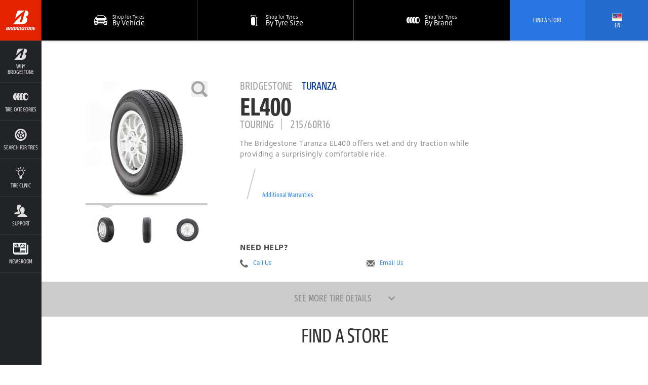

--- FILE ---
content_type: text/html; charset=utf-8
request_url: https://www.bridgestone-korea.co.kr/en/tire/turanza-el400/215-60r16
body_size: 22966
content:
<!DOCTYPE html>


<html lang="en" data-country="KR" data-lang="en" data-isBst="true" data-uselang="true" data-tpms="false" class="root-KR-en">
  <head><!--[if IE 9]><html class="ie9"><![endif]-->
    


    


    <title>Turanza EL400 215/60R16 </title>
    <link rel="shortcut icon" href="https://www.bridgestone-korea.co.kr/content/dam/bridgestone/consumer/bst/favicon.ico" type="image/x-icon"/>
    <link rel="canonical" href="https://www.bridgestone-korea.co.kr/en/tire/turanza-el400"/>
    
    

    

    
    

    
    



    <meta property="standardPage:language" content="en_KR"/>
    <meta name="serverInfo" content="ip-10-10-1-38.cwh.local | ip-10-10-1-38.cwh.local"/>
    <meta charset="UTF-8" http-equiv="Content-Type" content="text/html"/>
    <meta name="description" content="Your journey to the top is full of twists and turns. Bridgestone tyres are rigorously engineered to perform their best when you need them most."/>
    <meta name="viewport" content="width=device-width, initial-scale=1.0"/>
    <meta name="twitter:card" content="summary"/>
    <meta name="twitter:description" content="TURANZA EL400 215/60R16 https://www.bridgestone-korea.co.kr/en/tire/turanza-el400/215-60r16"/>
    <meta name="twitter:site" content="@Bridgestone"/>
    <meta name="twitter:title" content="TURANZA EL400 215/60R16"/>
    <meta name="twitter:url" content="https://www.bridgestone-korea.co.kr/en/tire/turanza-el400/215-60r16"/>
    <meta property="twitter:image" content="https://www.bridgestone-korea.co.kr/content/dam/bridgestone/consumer/bst/logos/logo-bridgestone-social.png"/>
    <meta itemprop="description" content="Your journey to the top is full of twists and turns. Bridgestone tyres are rigorously engineered to perform their best when you need them most."/>
    <meta itemprop="image" content="https://www.bridgestone-korea.co.kr/content/dam/bridgestone/consumer/bst/logos/logo-bridgestone-social.png"/>
    <meta itemprop="name" content="TURANZA EL400 215/60R16"/>
    <meta property="og:description"/>
    <meta property="og:image" content="https://www.bridgestone-korea.co.kr/content/dam/bridgestone/consumer/bst/logos/logo-bridgestone-social.png"/>
    <meta property="og:title" content="TURANZA EL400 215/60R16"/>
    <meta property="og:url" content="https://www.bridgestone-korea.co.kr/en/tire/turanza-el400/215-60r16"/>
    
    
    
      <meta property="og:site_name" content="bridgestone"/>
      <meta property="og:locale" content="en_KR"/>
    
    <meta property="analytics:page_type" content="Car, SUV Tires | Bridgestone Taiwan"/>
    
    
	

    <![if !IE]>
    
    
<script type="text/javascript" src="/ruxitagentjs_ICANVfqru_10327251022105625.js" data-dtconfig="rid=RID_2085789557|rpid=1962594841|domain=bridgestone-korea.co.kr|reportUrl=/rb_bf77108mqp|app=987d52f149b4dc3f|owasp=1|featureHash=ICANVfqru|vcv=2|rdnt=1|uxrgce=1|bp=3|cuc=ycwuenoi|mel=100000|dpvc=1|ssv=4|lastModification=1769092411661|tp=500,50,0|srbbv=2|agentUri=/ruxitagentjs_ICANVfqru_10327251022105625.js"></script><script type="text/javascript" src="/ruxitagentjs_ICANVfqru_10327251022105625.js" data-dtconfig="app=987d52f149b4dc3f|owasp=1|featureHash=ICANVfqru|vcv=2|rdnt=1|uxrgce=1|bp=3|cuc=ycwuenoi|mel=100000|dpvc=1|ssv=4|lastModification=1769092411661|tp=500,50,0|srbbv=2|agentUri=/ruxitagentjs_ICANVfqru_10327251022105625.js|reportUrl=/rb_bf77108mqp|rid=RID_2085789557|rpid=1962594841|domain=bridgestone-korea.co.kr"></script><link rel="stylesheet" href="/etc/designs/bridgestone/consumer/bst/clientlibs/bst-main.min.c5943298e1580494321617ffc5df5d4f.css" type="text/css">


<![endif]>

    <!--[if IE 9]>
    <link href="/etc/designs/bridgestone/consumer/bst/styles/ie9.css" rel="stylesheet"><![endif]-->
    
    


<script>
	var digitalData = {}; 
	digitalData.event = []; 
</script>


    






    
    <script type="text/javascript">
  var _gaq = _gaq || [];
  
  _gaq.push(['_setAccount', 'UA-131384304-1']);
  _gaq.push(['_trackPageview']);

  (function() {
    var ga = document.createElement('script'); ga.type = 'text/javascript'; ga.async = true;
    ga.src = ('https:' == document.location.protocol ? 'https://ssl' : 'http://www') + '.google-analytics.com/ga.js';
    var s = document.getElementsByTagName('script')[0]; s.parentNode.insertBefore(ga, s);
  })();
</script>
<!-- Google Tag Manager -->
<script>(function(w,d,s,l,i){w[l]=w[l]||[];w[l].push({'gtm.start':
new Date().getTime(),event:'gtm.js'});var f=d.getElementsByTagName(s)[0],
j=d.createElement(s),dl=l!='dataLayer'?'&l='+l:'';j.async=true;j.src=
'https://www.googletagmanager.com/gtm.js?id='+i+dl;f.parentNode.insertBefore(j,f);
})(window,document,'script','dataLayer','GTM-KTMHQ4RZ');</script>
<!-- End Google Tag Manager -->
<!-- Google tag (gtag.js) --> <script async src="https://www.googletagmanager.com/gtag/js?id=G-XQ89BNRQZJ"></script> <script>   window.dataLayer = window.dataLayer || [];   function gtag(){dataLayer.push(arguments);}   gtag('js', new Date());   gtag('config', 'G-XQ89BNRQZJ'); </script> 

	
      <script src="//assets.adobedtm.com/launch-ENae2318d8ec554db09d38066c9044347f.min.js" async></script>
    
    
    
    
    
    
    
    
    
    
    
<link rel="stylesheet" href="/etc/designs/bridgestone/consumer/bst/clientlibs-apac/bst-kr.min.7904228f2317b2a032bdd2d709936005.css" type="text/css">



    
    <script type="application/ld+json">
      { 
        "@context": "https://schema.org", 
        "@type": "Product", 
        "image": "https://www.bridgestone-korea.co.kr/content/dam/bridgestone/consumer/bst/logos/logo-bridgestone-social.png", 
        "name": "TURANZA EL400 215/60R16", 
        "description": "Your journey to the top is full of twists and turns. Bridgestone tyres are rigorously engineered to perform their best when you need them most." 
      }
    </script>
  </head>
  <body data-svgpath="/etc/designs/bridgestone/consumer/bst/images/shapes.svg" data-page-name="215-60r16"><!--[if lte IE 8]>
    <div class="browser-check">
      <div class="container">
        <h2 class="h1">You&#39;re using an outdated browser.</h2><a href="http://outdatedbrowser.com" class="button-large-transparent-bst-white">Upgrade your browser today</a>
      </div>
    </div><![endif]-->
    
    <div class="wrapper ">
      <div id="overlay" class="is-hidden"></div>
      <div class="DTM-container"></div>
      <section class="global-nav-container">
        

<section data-component="globalNav" data-count="" class="global-nav">
    
</section>


    

      </section>
      <section class="navigation-container">
        
        



<nav id="navigation" data-component="navigation" role="navigation" class="navigation">
  <div hidden="hidden" navigationLanguage="en_KR"></div>
  <a href="#main" title="Skip Navigation to Content" class="navigation__skip">
    Skip navigation
  </a>
  <div class="navigation__header component__flex">
    <div class="navigation__header__logo component__flex-item">
      <a href="https://www.bridgestone-korea.co.kr/en" target="_self" title="Go to Home" class="navigation__header__logo-anchor">
        <svg>
          <use xlink:href="#shape-bridgestone-logo"></use>
        </svg>
      </a>
    </div>
    <div class="navigation__header__display-option component__flex-item">
      <div class="navigation__header__display-option-item navigation__header__display-option--open">
        <button title="Open Navigation">
          <svg>
            <use xlink:href="#shape-menu-open"></use>
          </svg>
        </button>
      </div>
      <div class="navigation__header__display-option-item navigation__header__display-option--close">
        <button title="Close Navigation">
          <svg>
            <use xlink:href="#shape-close"></use>
          </svg>
        </button>
      </div>
    </div>
    <div class="navigation__header__find-tire component__flex-item">
      <a href="#" id="findYourTireLink" title="Find Your tire">
        Find Your tire
      </a>
    </div>
  </div>
  <div class="navigation__menu component__flex navigation__menu--small">
    <ul>
      <li data-aem-ref="callUs" class="navigation__menu-item ui--cta-blue viewport__small   navigation__menu-item--hide-desktop">
        
        
        <a href="tel&#58;02-3210-2480" title="Call Us: 02-3210-2480" target="_self" class="mm-phone-number navigation__menu-item-link">
          <div class="svg-contains">
            <svg>
              <use xlink:href="#shape-phone"></use>
            </svg>
          </div>
          <h3 class="navigation__menu-item__name">Call Us: 02-3210-2480</h3>
        </a>
      </li>
    
      <li data-aem-ref="bridgestone" class="navigation__menu-item  has-subnav  ">
        <a href="#" title="Why Bridgestone" target="_self" class="navigation__menu-item-link">
          <div class="svg-contains">
            <svg>
              <use xlink:href="#shape-whyBridgestone"></use>
            </svg>
          </div>
          <h3 class="navigation__menu-item__name">Why Bridgestone</h3>
        </a>
        <div class="navigation__subsection">
          <h2>Why Bridgestone</h2>
          <ul>
            <li class="navigation__subsection-item ">
              <a href="/en/why-bridgestone" target="_self">
                <h3 class="navigation__subsection-item__name">
                  About Bridgestone
                </h3>
                <p class="navigation__subsection-item__meta">
                  
                </p>
              </a>
            </li>
            
          
            <li class="navigation__subsection-item ">
              <a href="/en/bwsc" target="_self">
                <h3 class="navigation__subsection-item__name">
                  BRIDGESTONE WORLD SOLAR CHALLENGE
                </h3>
                <p class="navigation__subsection-item__meta">
                  
                </p>
              </a>
            </li>
            
          
            <li class="navigation__subsection-item ">
              <a href="/en/bridgestone-e8-commitment" target="_self">
                <h3 class="navigation__subsection-item__name">
                  BRIDGESTONE E8 COMMITMENT
                </h3>
                <p class="navigation__subsection-item__meta">
                  
                </p>
              </a>
            </li>
            
          
            <li class="navigation__subsection-item ">
              <a href="https://careers.bridgestone-asiapacific.com/go/Careers-in-south-Korea/4633910/" target="_self">
                <h3 class="navigation__subsection-item__name">
                  Careers
                </h3>
                <p class="navigation__subsection-item__meta">
                  
                </p>
              </a>
            </li>
            
          </ul>
        </div>
        
      </li>
    
      <li data-aem-ref="brands" class="navigation__menu-item  has-subnav  ">
        <a href="#" title="Tire Categories" target="_self" class="navigation__menu-item-link">
          <div class="svg-contains">
            <svg>
              <use xlink:href="#shape-brands"></use>
            </svg>
          </div>
          <h3 class="navigation__menu-item__name">Tire Categories</h3>
        </a>
        <div class="navigation__subsection">
          <h2>Tire Categories</h2>
          <ul>
            <li class="navigation__subsection-item brand-item-potenza">
              <a href="/en/tire-brand/potenza" target="_self">
                <h3 class="navigation__subsection-item__name">
                  Potenza
                </h3>
                <p class="navigation__subsection-item__meta">
                  Performance
                </p>
              </a>
            </li>
            
          
            <li class="navigation__subsection-item brand-item-driveguard">
              <a href="/en/tire-brand/driveguard" target="_self">
                <h3 class="navigation__subsection-item__name">
                  Driveguard
                </h3>
                <p class="navigation__subsection-item__meta">
                  Peace of mind
                </p>
              </a>
            </li>
            
          
            <li class="navigation__subsection-item brand-item-turanza">
              <a href="/en/tire-brand/turanza" target="_self">
                <h3 class="navigation__subsection-item__name">
                  Turanza
                </h3>
                <p class="navigation__subsection-item__meta">
                  Premium comfort
                </p>
              </a>
            </li>
            
          
            <li class="navigation__subsection-item brand-item-ecopia">
              <a href="/en/tire-brand/ecopia" target="_self">
                <h3 class="navigation__subsection-item__name">
                  Ecopia
                </h3>
                <p class="navigation__subsection-item__meta">
                  Fuel Efficiency
                </p>
              </a>
            </li>
            
          
            <li class="navigation__subsection-item brand-item-dueler">
              <a href="/en/tire-brand/dueler" target="_self">
                <h3 class="navigation__subsection-item__name">
                  Dueler
                </h3>
                <p class="navigation__subsection-item__meta">
                  On and off road
                </p>
              </a>
            </li>
            
          
            <li class="navigation__subsection-item brand-item-blizzak">
              <a href="/en/tire-brand/blizzak" target="_self">
                <h3 class="navigation__subsection-item__name">
                  Blizzak
                </h3>
                <p class="navigation__subsection-item__meta">
                  Winter Traction
                </p>
              </a>
            </li>
            
          
            <li class="navigation__subsection-item brand-item-seemoretires">
              <a href="/en/catalog" target="_self">
                <h3 class="navigation__subsection-item__name">
                  See All Tires
                </h3>
                <p class="navigation__subsection-item__meta">
                  
                </p>
              </a>
            </li>
            
          </ul>
        </div>
        
      </li>
    
      <li data-aem-ref="shop" class="navigation__menu-item    ">
        <a href="/en/catalog" title="Search for Tires" target="_self" class="navigation__menu-item-link">
          <div class="svg-contains">
            <svg>
              <use xlink:href="#shape-shop"></use>
            </svg>
          </div>
          <h3 class="navigation__menu-item__name">Search for Tires</h3>
        </a>
        
        
      </li>
    
      <li data-aem-ref="research" class="navigation__menu-item    ">
        <a href="/en/tyre-clinic" title="Tire Clinic" target="_self" class="navigation__menu-item-link">
          <div class="svg-contains">
            <svg>
              <use xlink:href="#shape-research"></use>
            </svg>
          </div>
          <h3 class="navigation__menu-item__name">Tire Clinic</h3>
        </a>
        
        
      </li>
    
      <li data-aem-ref="support" class="navigation__menu-item  has-subnav  ">
        <a href="#" title="Support" target="_self" class="navigation__menu-item-link">
          <div class="svg-contains">
            <svg>
              <use xlink:href="#shape-support"></use>
            </svg>
          </div>
          <h3 class="navigation__menu-item__name">Support</h3>
        </a>
        <div class="navigation__subsection">
          <h2>Support</h2>
          <ul>
            <li class="navigation__subsection-item ">
              <a href="/en/new-contact-us" target="_self">
                <h3 class="navigation__subsection-item__name">
                  Contact Us
                </h3>
                <p class="navigation__subsection-item__meta">
                  
                </p>
              </a>
            </li>
            
          
            <li class="navigation__subsection-item ">
              <a href="/en/about/terms-of-use" target="_self">
                <h3 class="navigation__subsection-item__name">
                  Terms of Use
                </h3>
                <p class="navigation__subsection-item__meta">
                  
                </p>
              </a>
            </li>
            
          
            <li class="navigation__subsection-item ">
              <a href="/en/about/privacy" target="_self">
                <h3 class="navigation__subsection-item__name">
                  Privacy Policy
                </h3>
                <p class="navigation__subsection-item__meta">
                  
                </p>
              </a>
            </li>
            
          </ul>
        </div>
        
      </li>
    
      <li data-aem-ref="globalnav" class="navigation__menu-item    ">
        <a href="/en/about/news" title="Newsroom" target="_self" class="navigation__menu-item-link">
          <div class="svg-contains">
            <svg>
              <use xlink:href="#shape-icon_news"></use>
            </svg>
          </div>
          <h3 class="navigation__menu-item__name">Newsroom</h3>
        </a>
        
        
      </li>
    
      <li data-aem-ref="languages" class="navigation__menu-item  has-subnav  navigation__menu-item--hide-desktop">
        <a title="Select Your Language" target="_self" class="navigation__menu-item-link">
          <div class="svg-contains">
            <svg>
              <use xlink:href="#shape-flagKOR"></use>
            </svg>
          </div>
          <h3 class="navigation__menu-item__name">Select Your Language</h3>
        </a>
        <div class="navigation__subsection">
          <h2>Select Your Language</h2>
          <ul>
            
            <li class="navigation__subsection-item ">
              <a href="https://www.bridgestone-korea.co.kr/en" target="_self">
                <h3 class="navigation__subsection-item__name">
                  <div class="svg-contains">
                    <svg>
                      <use xlink:href="#shape-flagKOR"></use>
                    </svg>
                  </div>
                  English
                </h3>
              </a>
            </li>
          
            
            <li class="navigation__subsection-item ">
              <a href="https://www.bridgestone-korea.co.kr/ko" target="_self">
                <h3 class="navigation__subsection-item__name">
                  <div class="svg-contains">
                    <svg>
                      <use xlink:href="#shape-flagKOR"></use>
                    </svg>
                  </div>
                  Korean
                </h3>
              </a>
            </li>
          </ul>
        </div>
        
      </li>
    </ul>
  </div>
  <div class="mobile-search-overlay"></div>
  <div data-component="mobileSearch" class="mobile-search">
    <div class="mobile-search__header">
      <div data-select-tab="by-vehicle" class="mobile-search__header__tab">
        <span> By Vehicle</span>
      </div>
      <div data-select-tab="by-tire-size" class="mobile-search__header__tab">
        <span> By tire Size</span>
      </div>
      <div data-select-tab="by-tire-brand" class="mobile-search__header__tab">
        <span> By Tire Brand</span>
      </div>
      <div data-select-tab="by-tire-category" class="mobile-search__header__tab">
        <span> By Tire Category</span>
      </div>
    </div>
    <div class="mobile-search__body">
      <input type="hidden" class="ismobiletirerecommendationenable"/>
      <form data-tab="by-vehicle" action="/en/catalog" role="search" class="mobile-search__form">
        <div class="mobile-search__form__title">
          Tell us what you drive
        </div>
        <ul>
          <li class="select">
            <select name="year" title="Year" aria-label="Select Year">
              <option>year</option>
            </select>
            <button title="Select Arrow" aria-hidden="true" class="icon icon-arrow">
              <svg>
                <use xlink:href="#shape-dropdownArrow"></use>
              </svg>
            </button>
            <button title="Clear Selection" aria-label="Reset Select" class="icon icon-close">
              <svg>
                <use xlink:href="#shape-close"></use>
              </svg>
            </button>
          </li>
          
          <li class="select">
            <select name="make" title="Make" aria-label="Select Make">
              <option>make</option>
            </select>
            <button title="Select Arrow" aria-hidden="true" class="icon icon-arrow">
              <svg>
                <use xlink:href="#shape-dropdownArrow"></use>
              </svg>
            </button>
            <button title="Clear Selection" aria-label="Reset Select" class="icon icon-close">
              <svg>
                <use xlink:href="#shape-close"></use>
              </svg>
            </button>
          </li>
          <li class="select">
            <select name="model" data-name="model" title="Model" aria-label="Select Model">
              <option>model</option>
            </select>
            <button title="Select Arrow" aria-hidden="true" class="icon icon-arrow">
              <svg>
                <use xlink:href="#shape-dropdownArrow"></use>
              </svg>
            </button>
            <button title="Clear Selection" aria-label="Reset Select" class="icon icon-close">
              <svg>
                <use xlink:href="#shape-close"></use>
              </svg>
            </button>
          </li>
          <li class="select">
            <select name="trim" data-name="trims" title="Trim" aria-label="Select Trim">
              <option>trim</option>
            </select>
            <button title="Select Arrow" aria-hidden="true" class="icon icon-arrow">
              <svg>
                <use xlink:href="#shape-dropdownArrow"></use>
              </svg>
            </button>
            <button title="Clear Selection" aria-label="Reset Select" class="icon icon-close">
              <svg>
                <use xlink:href="#shape-close"></use>
              </svg>
            </button>
          </li>
          
          
          <li class="find-trim">
            <ul>
              <li>
                <div class="find-trim__svg-container">
                  <svg>
                    <use xlink:href="#shape-trim_1"></use>
                  </svg>
                </div>
                <p>
                  Check the side or rear of your vehicle.
                </p>
              </li>
              <li>
                <div class="find-trim__svg-container">
                  <svg>
                    <use xlink:href="#shape-trim_3"></use>
                  </svg>
                </div>
                <p>
                  Look inside your driver&#39;s side door.
                </p>
              </li>
              <li>
                <div class="find-trim__svg-container">
                  <svg>
                    <use xlink:href="#shape-trim_2"></use>
                  </svg>
                </div>
                <p>
                  Check your vehicle&#39;s owner&#39;s manual.
                </p>
              </li>
              <li>
                <div class="find-trim__svg-container">
                  <svg>
                    <use xlink:href="#shape-trim_4"></use>
                  </svg>
                </div>
                <p>
                  Vehicle title and registration.
                </p>
              </li>
              <li>
                <div class="find-trim__svg-container">
                  <svg class="find-trim__svg-container__exception-svg">
                    <use xlink:href="#shape-shop"></use>
                  </svg>
                </div>
                <p>
                  Still can&#39;t find your trim?<a href="/en/catalog">
                    View the tire Catalog.</a>
                </p>
              </li>
            </ul>
          </li>
          <li class="tpms">
            <div class="tpms-button-container">
              <button value="yes" class="button-yes">
                YES
              </button>
              <button value="no" class="button-no">
                NO
              </button>
            </div>
            <p>
              <b> What is TPMS?</b>
              <p>A tire Pressure Monitoring System (TPMS) is an automated system that monitors the air pressure in a vehicle&#39;s tires. When air pressure in one or more tires drops 25 percent or more below the correct pressure, a warning indicator alerts the driver. TPMS typically delivers these alerts to the driver through one of two types of warning lights on the dashboard. If you are unaware if your vehicle is equipped with a TPMS, check your vehicle’s owners manual.</p>
            </p>
          </li>
        </ul>
        <div class="mobile-search__footer">
          <div class="submit">
            <button type="submit" class="submit__mobile">
              search
            </button>
          </div>
        </div>
      </form>
      <form data-tab="by-tire-size" action="/en/catalog" role="search" class="mobile-search__form">
        <div class="mobile-search__form__title">
          What size tire are you searching for?
        </div>
        <ul>
          <li class="select">
            <select name="width" data-name="widths" aria-label="Select Width">
              <option>Width</option>
            </select>
            <button aria-hidden="true" class="icon icon-arrow">
              <svg>
                <use xlink:href="#shape-dropdownArrow"></use>
              </svg>
            </button>
            <button aria-label="Reset Select" class="icon icon-close">
              <svg>
                <use xlink:href="#shape-close"></use>
              </svg>
            </button>
          </li>
          <li class="select">
            <select name="aspectRatio" data-name="aspectratio" aria-label="Select Aspect Ratio">
              <option>
                Aspect Ratio
              </option>
            </select>
            <button aria-hidden="true" class="icon icon-arrow">
              <svg>
                <use xlink:href="#shape-dropdownArrow"></use>
              </svg>
            </button>
            <button aria-label="Reset Select" class="icon icon-close">
              <svg>
                <use xlink:href="#shape-close"></use>
              </svg>
            </button>
          </li>
          <li class="select">
            <select name="rimSize" data-name="rims" aria-label="Select Rim Size">
              <option>
                Rim Size
              </option>
            </select>
            <button aria-hidden="true" class="icon icon-arrow">
              <svg>
                <use xlink:href="#shape-dropdownArrow"></use>
              </svg>
            </button>
            <button aria-label="Reset Select" class="icon icon-close">
              <svg>
                <use xlink:href="#shape-close"></use>
              </svg>
            </button>
          </li>
          <li class="tpms">
            <div class="tpms-button-container">
              <button value="yes" class="button-yes">
                YES
              </button>
              <button value="no" class="button-no">
                NO
              </button>
            </div>
            <p>
              <b> What is TPMS?</b>
              <p>A tire Pressure Monitoring System (TPMS) is an automated system that monitors the air pressure in a vehicle&#39;s tires. When air pressure in one or more tires drops 25 percent or more below the correct pressure, a warning indicator alerts the driver. TPMS typically delivers these alerts to the driver through one of two types of warning lights on the dashboard. If you are unaware if your vehicle is equipped with a TPMS, check your vehicle’s owners manual.</p>
            </p>
          </li>
          <li class="hidden">
            <input type="hidden" name="BST" value="true"/>
          </li>
        </ul>
        <div class="mobile-search__footer">
          <div class="submit">
            <button type="submit" class="submit__mobile">
              search
            </button>
          </div>
        </div>
      </form>
      <form data-tab="by-tire-brand" action="/en/catalog" role="search" class="mobile-search__form">
        <div class="mobile-search__form__title">
          Which Brand of tire are you searching for?
        </div>
        <ul>
          <li class="select">
            <select name="brand" data-name="brands" aria-label="Select Brands">
              <option>
                Tire Brand
              </option>
            </select>
            <button aria-hidden="true" class="icon icon-arrow">
              <svg>
                <use xlink:href="#shape-dropdownArrow"></use>
              </svg>
            </button>
            <button aria-label="Reset Select" class="icon icon-close">
              <svg>
                <use xlink:href="#shape-close"></use>
              </svg>
            </button>
          </li>
          <li class="select">
            <select name="tireName" data-name="models" aria-label="Select Models">
              <option>
                tire Model
              </option>
            </select>
            <button aria-hidden="true" class="icon icon-arrow">
              <svg>
                <use xlink:href="#shape-dropdownArrow"></use>
              </svg>
            </button>
            <button aria-label="Reset Select" class="icon icon-close">
              <svg>
                <use xlink:href="#shape-close"></use>
              </svg>
            </button>
          </li>
        </ul>
        <div class="mobile-search__footer">
          <div class="submit">
            <button type="submit" class="submit__mobile">
              search
            </button>
          </div>
        </div>
      </form>
      <form data-tab="by-tire-category" action="/en/catalog" role="search" class="mobile-search__form">
        <div class="mobile-search__form__title">
          Which category tire you are searching for?
        </div>
        <ul>
          <li class="select">
            <select name="category" data-name="categories" aria-label="Select Categories">
              <option>
                tire Category
              </option>
            </select>
            <button aria-hidden="true" class="icon icon-arrow">
              <svg>
                <use xlink:href="#shape-dropdownArrow"></use>
              </svg>
            </button>
            <button aria-label="Reset Select" class="icon icon-close">
              <svg>
                <use xlink:href="#shape-close"></use>
              </svg>
            </button>
          </li>
        </ul>
        <div class="mobile-search__footer">
          <div class="submit">
            <button type="submit" class="submit__mobile">
              search
            </button>
          </div>
        </div>
      </form>
    </div>
  </div>
  <script id="select-template" type="text/x-handlebars-template">
    {{#each this}}
      <option value="{{this.value}}">{{this.text}}</option>{{/each}}
  </script>
  <div class="navigation__menu component__flex navigation__menu--large">
    <ul>
      
    
      <li data-aem-ref="bridgestone" class="navigation__menu-item  has-subnav  ">
        <a href="#" title="Why Bridgestone" target="_self" class="navigation__menu-item-link">
          <div class="svg-contains">
            <svg>
              <use xlink:href="#shape-whyBridgestone"></use>
            </svg>
          </div>
          <h3 class="navigation__menu-item__name">Why Bridgestone</h3>
        </a>
        <div class="navigation__subsection">
          <h2 class="vietnamese-h2">Why Bridgestone</h2>
          <ul>
            <li class="navigation__subsection-item ">
              <a href="/en/why-bridgestone" target="_self">
                <h3 class="navigation__subsection-item__name">
                  About Bridgestone
                </h3>
                <p class="navigation__subsection-item__meta">
                  
                </p>
              </a>
            </li>
            
          
            <li class="navigation__subsection-item ">
              <a href="/en/bwsc" target="_self">
                <h3 class="navigation__subsection-item__name">
                  BRIDGESTONE WORLD SOLAR CHALLENGE
                </h3>
                <p class="navigation__subsection-item__meta">
                  
                </p>
              </a>
            </li>
            
          
            <li class="navigation__subsection-item ">
              <a href="/en/bridgestone-e8-commitment" target="_self">
                <h3 class="navigation__subsection-item__name">
                  BRIDGESTONE E8 COMMITMENT
                </h3>
                <p class="navigation__subsection-item__meta">
                  
                </p>
              </a>
            </li>
            
          
            <li class="navigation__subsection-item ">
              <a href="https://careers.bridgestone-asiapacific.com/go/Careers-in-south-Korea/4633910/" target="_self">
                <h3 class="navigation__subsection-item__name">
                  Careers
                </h3>
                <p class="navigation__subsection-item__meta">
                  
                </p>
              </a>
            </li>
            
          </ul>
        </div>
        
      </li>
    
      <li data-aem-ref="brands" class="navigation__menu-item  has-subnav  ">
        <a href="#" title="Tire Categories" target="_self" class="navigation__menu-item-link">
          <div class="svg-contains">
            <svg>
              <use xlink:href="#shape-brands"></use>
            </svg>
          </div>
          <h3 class="navigation__menu-item__name">Tire Categories</h3>
        </a>
        <div class="navigation__subsection">
          <h2 class="vietnamese-h2">Tire Categories</h2>
          <ul>
            <li class="navigation__subsection-item brand-item-potenza">
              <a href="/en/tire-brand/potenza" target="_self">
                <h3 class="navigation__subsection-item__name">
                  Potenza
                </h3>
                <p class="navigation__subsection-item__meta">
                  Performance
                </p>
              </a>
            </li>
            
          
            <li class="navigation__subsection-item brand-item-driveguard">
              <a href="/en/tire-brand/driveguard" target="_self">
                <h3 class="navigation__subsection-item__name">
                  Driveguard
                </h3>
                <p class="navigation__subsection-item__meta">
                  Peace of mind
                </p>
              </a>
            </li>
            
          
            <li class="navigation__subsection-item brand-item-turanza">
              <a href="/en/tire-brand/turanza" target="_self">
                <h3 class="navigation__subsection-item__name">
                  Turanza
                </h3>
                <p class="navigation__subsection-item__meta">
                  Premium comfort
                </p>
              </a>
            </li>
            
          
            <li class="navigation__subsection-item brand-item-ecopia">
              <a href="/en/tire-brand/ecopia" target="_self">
                <h3 class="navigation__subsection-item__name">
                  Ecopia
                </h3>
                <p class="navigation__subsection-item__meta">
                  Fuel Efficiency
                </p>
              </a>
            </li>
            
          
            <li class="navigation__subsection-item brand-item-dueler">
              <a href="/en/tire-brand/dueler" target="_self">
                <h3 class="navigation__subsection-item__name">
                  Dueler
                </h3>
                <p class="navigation__subsection-item__meta">
                  On and off road
                </p>
              </a>
            </li>
            
          
            <li class="navigation__subsection-item brand-item-blizzak">
              <a href="/en/tire-brand/blizzak" target="_self">
                <h3 class="navigation__subsection-item__name">
                  Blizzak
                </h3>
                <p class="navigation__subsection-item__meta">
                  Winter Traction
                </p>
              </a>
            </li>
            
          
            <li class="navigation__subsection-item brand-item-seemoretires">
              <a href="/en/catalog" target="_self">
                <h3 class="navigation__subsection-item__name">
                  See All Tires
                </h3>
                <p class="navigation__subsection-item__meta">
                  
                </p>
              </a>
            </li>
            
          </ul>
        </div>
        
      </li>
    
      <li data-aem-ref="shop" class="navigation__menu-item    ">
        <a href="/en/catalog" title="Search for Tires" target="_self" class="navigation__menu-item-link">
          <div class="svg-contains">
            <svg>
              <use xlink:href="#shape-shop"></use>
            </svg>
          </div>
          <h3 class="navigation__menu-item__name">Search for Tires</h3>
        </a>
        
        
      </li>
    
      <li data-aem-ref="research" class="navigation__menu-item    ">
        <a href="/en/tyre-clinic" title="Tire Clinic" target="_self" class="navigation__menu-item-link">
          <div class="svg-contains">
            <svg>
              <use xlink:href="#shape-research"></use>
            </svg>
          </div>
          <h3 class="navigation__menu-item__name">Tire Clinic</h3>
        </a>
        
        
      </li>
    
      <li data-aem-ref="support" class="navigation__menu-item  has-subnav  ">
        <a href="#" title="Support" target="_self" class="navigation__menu-item-link">
          <div class="svg-contains">
            <svg>
              <use xlink:href="#shape-support"></use>
            </svg>
          </div>
          <h3 class="navigation__menu-item__name">Support</h3>
        </a>
        <div class="navigation__subsection">
          <h2 class="vietnamese-h2">Support</h2>
          <ul>
            <li class="navigation__subsection-item ">
              <a href="/en/new-contact-us" target="_self">
                <h3 class="navigation__subsection-item__name">
                  Contact Us
                </h3>
                <p class="navigation__subsection-item__meta">
                  
                </p>
              </a>
            </li>
            
          
            <li class="navigation__subsection-item ">
              <a href="/en/about/terms-of-use" target="_self">
                <h3 class="navigation__subsection-item__name">
                  Terms of Use
                </h3>
                <p class="navigation__subsection-item__meta">
                  
                </p>
              </a>
            </li>
            
          
            <li class="navigation__subsection-item ">
              <a href="/en/about/privacy" target="_self">
                <h3 class="navigation__subsection-item__name">
                  Privacy Policy
                </h3>
                <p class="navigation__subsection-item__meta">
                  
                </p>
              </a>
            </li>
            
          </ul>
        </div>
        
      </li>
    
      <li data-aem-ref="globalnav" class="navigation__menu-item    ">
        <a href="/en/about/news" title="Newsroom" target="_self" class="navigation__menu-item-link">
          <div class="svg-contains">
            <svg>
              <use xlink:href="#shape-icon_news"></use>
            </svg>
          </div>
          <h3 class="navigation__menu-item__name">Newsroom</h3>
        </a>
        
        
      </li>
    
      
    </ul>
  </div>
</nav>


    


      </section>
      <div class="content-container tire-detail">
        
        
 



<header id="header" data-component="primaryheader" role="banner" class="primary-header component">
<nav class="header-nav hide-apac-corporate">
    <div class="search component">
      <div class="header-large">
      <script src="//www.bing.com/api/maps/mapcontrol?callback=loadMap"></script>
      <script>var initMap = false; function loadMap () { initMap = true; }</script>

      
        
 



  <div data-component="simpleSearchApac" class="simple-search-apac">

<div class="simple-search__header">

      <a data-select-tab="by-vehicle" name="year" href="#" target="_self" title="Shop for Tyres By Vehicle" class="simple-search__header__tab">
        
      <div class="svg-contains">
        <svg>
          <use xlink:href="#shape-commerce-vehicle"></use>
        </svg>
      </div>
      <div class="headline-container">
        <span>Shop for Tyres</span>
        <span>By Vehicle</span>
      </div>
      </a>



      <a data-select-tab="by-tire-size" name="width" href="#" target="_self" title="Shop for Tyres By Tyre Size" class="simple-search__header__tab">
          
      <div class="svg-contains">
        <svg>
          <use xlink:href="#shape-ss-tiresize"></use>
        </svg>
      </div>
      <div class="headline-container">
        <span>Shop for Tyres</span>
        <span>By Tyre Size</span>
      </div>

      </a>





      



      <a data-select-tab="by-tire-brand" href="#" target="_self" title="Shop for Tyres By Brand" class="simple-search__header__tab">
         
      <div class="svg-contains">
        <svg>
          <use xlink:href="#shape-brands"></use>
        </svg>
      </div>

        <div class="headline-container">
          <span>Shop for Tyres</span>
          <span>By Brand</span>
        </div>

      </a>




      



</div>
  <div tabindex="0" class="simple-search__body is-closed">


 
<input type="hidden" name="istirerecommendationenable" class="tire_recommendation"/>
<form data-tab="by-vehicle" action="/en/catalog" role="search" class="simple-search__form" autocomplete="off">
    <button title="close" class="search-close">
    <span class="search-close__svg">
      <svg>
        <use xlink:href="#shape-close"></use>
      </svg>
    </span>
  </button>

  <ul class="simple-search__form__wrapper">
    <li tabindex="0" class="select vehicle_year"><span class="select__heading"> Year</span>
      <input type="hidden" name="year"/>
      
     <div name="year" data-request-name="year" data-response-name="" title="Year" aria-label="Select Year" class="select_container">
         <div class="select_contents"><span></span></div>
     </div>

    </li>
    <li tabindex="0" class="select vehicle_make"><span class="select__heading"> Make</span>
      <input type="hidden" name="make"/>
      
       <div name="make" data-request-name="make" title="Make" aria-label="Select Make" class="select_container">
              <div class="select_contents"><span></span></div>
       </div>

    </li>
    
    <li tabindex="0" class="select vehicle_model"><span class="select__heading"> Model</span>
      <input type="hidden" name="model"/>
      
       <div name="model" data-request-name="model" title="Model" aria-label="Select Model" class="select_container">
              <div class="select_contents"><span></span></div>
       </div>
       

    </li>
    
    <li tabindex="0" class="select vehicle_trim"><span class="select__heading"> Trim</span>
      <input type="hidden" name="trim" data-request-name=""/>
      
      <div name="trim" data-name="trims" data-request-name="trims" data-response-name="" data-property-name="trim" title="Trim" aria-label="Select Trim" class="select_container">
         <div class="select_contents"><span></span></div>
      </div>

    </li>
    
   
 
  <li class="simple-search__results_container">
      <div class="simple-search__footer">
        
        <div class="submit">
          <button type="submit" class="submit__simple"> VIEW TYRES</button>
        </div>
      </div>
  </li>
  </ul>
</form>

 

<form data-tab="by-tire-size" action="/en/catalog" role="search" class="simple-search__form">
      <button title="close" class="search-close">
    <span class="search-close__svg">
      <svg>
        <use xlink:href="#shape-close"></use>
      </svg>
    </span>
  </button>

  <ul class="simple-search__form__wrapper">
    <li tabindex="0" class="select tire_width"><span class="select__heading"> Width</span>
      <input type="hidden" name="width"/>
      
            <div name="width" data-name="widths" data-request-name="widths" data-response-name="widths" aria-label="Select  Width" class="select_container">
              <div class="select_contents"><span></span></div>
            </div>

    </li>
    <li tabindex="0" class="select tire_aspect_ratio"><span class="select__heading"> Aspect Ratio</span>
      <input type="hidden" name="aspectRatio"/>
      
    <div name="aspectRatio" data-name="aspectratio" data-request-name="aspectratio" data-response-name="aspectRatios" aria-label="Select Aspect Ratio" class="select_container">
            <div class="select_contents"><span></span></div>
     </div>

    </li>
    <li tabindex="0" class="select tire_diameter"><span class="select__heading"> Diameter</span>
      <input type="hidden" name="rimSize"/>
      
      <div name="rimSize" data-name="rims" data-request-name="rims" data-response-name="rimSizes" aria-label="Select Diameter" class="select_container">
              <div class="select_contents"><span></span></div>
      </div>

    </li>

    <li class="tire-size-info">
      <div class="tire-size-info__heading"> How to find your tyre size.
      </div><img src="/content/dam/bridgestone/consumer/bst/tire_size_info.png" class="tire-size-info__diagram" alt="Tire Size, Tire Width, Tire Diameter, Image of Tire Dimensions "/>
      <p> There are two places to find your tyre size.</p>
        <ul>
          <li class="simple_search__content"> The inside of your door shows the installed size</li>
          <li class="simple_search__content"> The sidewall of the tyre is used to replace the size that is currently on your vehicle.</li>
        </ul>
    </li>
   
 
  <li class="simple-search__results_container">
      <div class="simple-search__footer">
        
        <div class="submit">
          <button type="submit" class="submit__simple"> VIEW TYRES</button>
        </div>
      </div>
  </li>
  </ul>
</form>


 
<form data-tab="by-tire-type" action="/en/catalog" role="search" class="simple-search__form">
    <button title="close" class="search-close">
    <span class="search-close__svg">
      <svg>
        <use xlink:href="#shape-close"></use>
      </svg>
    </span>
  </button>
  <ul class="simple-search__form__wrapper">
     
            <li tabindex="0" class="select tire_type active selected"><span class="select__heading"> Type</span>
            <input type="hidden" name="type"/>
            <div name="type" data-name="types" data-request-name="type" data-response-name="" aria-label="Select Type" class="select_container">
              <div class="select_contents">
                <span data-value="Summer" class="option">Summer</span>
                <span data-value="Winter" class="option">Winter</span>
                <span data-value="" class="option">All Season</span>
              </div>
            </div>
          </li>


  
  <li class="simple-search__results_container">
      <div class="simple-search__footer">
        <div class="results_count"></div>
        <h3>
            <span class="results_text"></span>&nbsp; View Tyres
        </h3>
        <div class="submit">
          <button type="submit" class="submit__simple"> VIEW TYRES
          </button>
        </div>
      </div>
  </li>
  
   </ul>
</form>

 


      <form data-tab="by-tire-brand" action="/en/catalog" role="search" class="simple-search__form">



  <button title="close" class="search-close">
    <span class="search-close__svg">
      <svg>
        <use xlink:href="#shape-close"></use>
      </svg>
    </span>
  </button>

  <ul class="simple-search__form__wrapper">
    <li tabindex="0" class="select tire_brand"><span class="select__heading"> Brand</span>
      <input type="hidden" name="brand"/>
	  
<div name="brand" data-name="brands" data-request-name="brands" data-response-name="" aria-label="Select Brand" class="select_container">
              <div class="select_contents"><span></span></div>
</div>

    </li>
    <li tabindex="0" class="select tire_model"><span class="select__heading"> Model</span>
      <input type="hidden" name="tireName"/>
      
<div name="tireName" data-name="brands" data-request-name="models" data-response-name="products" aria-label="Select simpleSearch.title.tire" class="select_container">
              <div class="select_contents"><span></span></div>
</div>
    </li>
 
<div class="simple-search__results_container">
      <div class="simple-search__footer">
        <div class="submit">
          <button type="submit" class="submit__simple"> VIEW TYRES</button>
        </div>
      </div>
</div>

  </ul>
</form>

 
<form data-tab="by-tire-category" action="/en/catalog" role="search" class="simple-search__form">
    <button title="close" class="search-close">
    <span class="search-close__svg">
      <svg>
        <use xlink:href="#shape-close"></use>
      </svg>
    </span>
  </button>
  <ul class="simple-search__form__wrapper">
     
            <li tabindex="0" class="select tire_category active selected"><span class="select__heading"> Category</span>
            <input type="hidden" name="category"/>
            <div name="category" data-name="categories" data-request-name="categories" data-response-name="" aria-label="Select Category" class="select_container">
              <div class="select_contents"><span></span></div>
            </div>
          </li>

     
  
<div class="simple-search__results_container">
      <div class="simple-search__footer">
        <div class="submit">
          <button type="submit" class="submit__simple"> VIEW TYRES</button>
        </div>
      </div>
</div>  
   </ul>
</form>

  </div>
</div>
<script id="simple-select-template" type="text/x-handlebars-template">{{#each this}}<span data-value="{{this.value}}" class="option">{{this.text}}</span>{{/each}}</script>
  <script id="simple-select-template-hybris" type="text/x-handlebars-template">{{#each this}}<span data-value="{{this}}" class="option">{{this}}</span>{{/each}}</script>
  <script id="simple-select-template-hybris-trim" type="text/x-handlebars-template">{{#each this}}<span data-trim-key="{{this.trim}}" data-value="{{this.fullTrimOptDisplay}}" data-vehicle-key="{{this.vehicleKey}}" data-trim-path="{{this.consumerVehicleTrimPath}}" data-is-tpms="{{this.isTPMS}}" class="option">{{this.fullTrimOptDisplay}}</span>{{/each}}</script>
  <script id="simple-select-template-hybris-type-brand" type="text/x-handlebars-template">{{#each this}}<span data-value="{{this.name}}" data-tire-count="{{this.productCount}}" data-detail-url="{{this.tireDetailsCatalogUrlBaseProduct}}" class="option">{{this.name}}</span>{{/each}}</script>
  

      

      <div class="tab-container">
        <ul class="tab-list">
          <li class="tab tab-installer">
            <button title="Find A Store" data-selection-value="store" data-language="/content/bridgestone/consumer/bst/kr/en"> Find A Store
            </button>
          </li>
          
          
          
          
          <li class="tab tab-language">
            <button title="EN">
              <div class="svg-contains">
                <svg>
                  <use xlink:href="#shape-flagUSA"></use>
                </svg>
              </div><span> EN</span>
            </button>
            <div class="tab-item">
              <div class="tab-item-container">
                <p> SELECT YOUR LANGUAGE

                </p>
                <ul>
                  <li><a href="https://www.bridgestone-korea.co.kr/en/tire/turanza-el400/215-60r16" title="English" value="English">
                      <div class="svg-contains light-shadow">
                        <svg>
                          <use xlink:href="#shape-flagUSA"></use>
                        </svg>
                      </div><span>English</span></a></li>
                
                  <li><a href="https://www.bridgestone-korea.co.kr/ko/tire/turanza-el400/215-60r16" title="Korean" value="Korean">
                      <div class="svg-contains light-shadow">
                        <svg>
                          <use xlink:href="#shape-flagKOR"></use>
                        </svg>
                      </div><span>Korean</span></a></li>
                </ul>
              </div>
            </div>
          </li>
        </ul>
      </div>
    </div>
    <div class="header-small">
      <div class="tab-container">
        <div class="tab-search"></div>
      </div>
    </div>
  </div>
</nav>
<section class="anchors-panel hide-apac-corporate">
  <a href="/en/dealer" title="Find A Store" class="anchors-panel__link last-item">
    <span>Find A Store</span>
  </a>
  <a href="/en/about/news" title="Newsroom" class="anchors-panel__link">
    <span>Newsroom</span>
  </a>
</section>
</header>


    




        <main id="main" role="main" class="main">
          




<div class="storeNumber hidden"></div>







<section data-productId="2535" itemscope="itemscope" itemtype="http://schema.org/Product" data-component="tireSummary" data-article-id="660104" data-count="" data-modal-sms-message="Bridgestone Turanza EL400:
 https://www.bridgestone-korea.co.kr/en/tire/turanza-el400/215-60r16" data-modal-email-message="Bridgestone Turanza EL400:
 https://www.bridgestone-korea.co.kr/en/tire/turanza-el400/215-60r16" class="tire-summary component">
  <p class="article-id">660104
  </p>
  <p class="article-id article-id-rear">
  </p>
  <p class="article-id article-id-front">
  </p>
  <p class="article-id article-id-both">
  </p>
  <div class="sendTo section">



<section data-component="sendTo" data-count="" class="send-to component hide-kr">
  <div class="send-to__contains">
    <h2 class="h1"> Share

    </h2>
    <div class="send-to__container send-to__user">
      <button title="Facebook" class="send-to__facebook"><span> Facebook</span>
        <div class="send-to__svg">
          <svg>
            <use xlink:href="#shape-facebook"></use>
          </svg>
        </div>
      </button>
    </div>
    <div class="send-to__container send-to__user">
      <button title="Twitter" class="send-to__twitter"><span> Twitter</span>
        <div class="send-to__svg">
          <svg>
            <use xlink:href="#shape-twitter"></use>
          </svg>
        </div>
      </button>
    </div>
    <div class="send-to__container send-to__user hidden">
      <button title="Google Plus" class="send-to__gplus"><span> Google Plus</span>
        <div class="send-to__svg">
          <svg>
            <use xlink:href="#shape-gplus"></use>
          </svg>
        </div>
      </button>
    </div>
    <div class="send-to__container send-to__user">
      <button title="Print" class="send-to__print"><span> Print</span>
        <div class="send-to__svg">
          <svg>
            <use xlink:href="#shape-print"></use>
          </svg>
        </div>
      </button>
    </div>
    
    
    <div class="send-to__modal-email send-to__modal">
      <section class="modal-body">
        <form id="emailF" action="/bin/bridgestone/consumer/bst/api/v1/service/email" method="POST" data-parsley-validate="data-parsley-validate">
          <input type="hidden" name="country" value="KR"/>
          <input type="hidden" name="sitePage" value="share"/>
          <input type="hidden" name="data" value="https://www.bridgestone-korea.co.kr/en/tire/turanza-el400/215-60r16"/>
          <input type="hidden" name="message" value="https://www.bridgestone-korea.co.kr/en/tire/turanza-el400/215-60r16"/>
          <input type="hidden" id="productId" name="productId" value="" class="toSend"/>
          <input type="hidden" name="_charset_" value="UTF-8"/>
          <label for="send-to_email-address" class="send-to__modal-label control-label"> Enter an email address, and we’ll send a link to this page:
          </label>
          <input id="send-to_email-address" name="emailAddress" required="required" type="email" value="" class="form-control send-to__modal-input"/>
          <div class="send-to__modal-container">
            <button type="button" value="Cancel" class="button-medium-solid-bst-blue send-to__modal-cancel cancel"> Cancel
            </button>
            <button id="submitEmailTo" type="submit" value="Send" class="send-to-button button-medium-solid-bst-blue send-to__modal-submit"> Send
            </button>
          </div>
        </form>
      </section>
      <button title="close" class="modal-close">
        <div class="modal-close__svg">
          <svg>
            <use xlink:href="#shape-close"></use>
          </svg>
        </div>
      </button>
    </div>
    <div class="send-to__modal-thankyou send-to__modal">
      <header class="modal-header">
        <h2 class="h1"> Thanks

        </h2>
      </header>
      <section class="modal-body">
        <p> THANK YOU <br/>Message sent successfully.

        </p>
      </section>
      <button title="close" class="modal-close">
        <div class="modal-close__svg">
          <svg>
            <use xlink:href="#shape-close"></use>
          </svg>
        </div>
      </button>
    </div>
  </div>
</section>
</div>


  
  <div class="component__container component__flexie colsfix">
    <section data-component="tireImageZoom" data-count="" class="tire-image-zoom component__flex-item colsfix__col">
      <figure class="tire-image-zoom__figure multiple">
        <button class="tire-image-zoom__preview">
          <div class="tire-image-zoom__glass">
            <svg>
              <use xlink:href="#shape-searchGlass"></use>
            </svg>
          </div><img itemprop="image" src="/content/dam/bridgestone/consumer/bst/tires/models/turanza-el400/tilted.jpg/_jcr_content/renditions/cq5dam.web.1280.1280.jpeg" alt=" Bridgestone Turanza EL400" data-image-regular="/content/dam/bridgestone/consumer/bst/tires/models/turanza-el400/tilted.jpg/jcr:content/renditions/cq5dam.web.1280.1280.jpeg" data-image-zoom="/content/dam/bridgestone/consumer/bst/tires/models/turanza-el400/tilted.jpg" title=" Bridgestone Turanza EL400" class="tire-image-zoom__preview-image"/>
          <div class="tire-image-zoom__preview__triangle"></div>
          <div class="tire-image-zoom__preview__triangle"></div>
          <div class="tire-image-zoom__preview__triangle"></div>
        </button>
        <nav class="tire-image-zoom__selection colsfix-js">
          <button data-image-regular="/content/dam/bridgestone/consumer/bst/tires/models/turanza-el400/tilted.jpg/jcr:content/renditions/cq5dam.web.1280.1280.jpeg" data-image-zoom="/content/dam/bridgestone/consumer/bst/tires/models/turanza-el400/tilted.jpg" title=" Bridgestone Turanza EL400 Main View" class="tire-image-zoom__selection-item colsfix__col"><img src="/content/dam/bridgestone/consumer/bst/tires/models/turanza-el400/tilted.jpg/_jcr_content/renditions/cq5dam.thumbnail.140.100.png" alt=" Bridgestone Turanza EL400 Main View" class="tire-image-zoom__selection-image"/></button>
          <button data-image-regular="/content/dam/bridgestone/consumer/bst/tires/models/turanza-el400/front.jpg/jcr:content/renditions/cq5dam.web.1280.1280.jpeg" data-image-zoom="/content/dam/bridgestone/consumer/bst/tires/models/turanza-el400/front.jpg" title=" Bridgestone Turanza EL400 Front View" class="tire-image-zoom__selection-item colsfix__col"><img src="/content/dam/bridgestone/consumer/bst/tires/models/turanza-el400/front.jpg/_jcr_content/renditions/cq5dam.thumbnail.140.100.png" alt=" Bridgestone Turanza EL400 Front View" class="tire-image-zoom__selection-image"/></button>
          <button data-image-regular="/content/dam/bridgestone/consumer/bst/tires/models/turanza-el400/side.jpg/jcr:content/renditions/cq5dam.web.1280.1280.jpeg" data-image-zoom="/content/dam/bridgestone/consumer/bst/tires/models/turanza-el400/side.jpg" title=" Bridgestone Turanza EL400 Side View" class="tire-image-zoom__selection-item colsfix__col"><img src="/content/dam/bridgestone/consumer/bst/tires/models/turanza-el400/side.jpg/_jcr_content/renditions/cq5dam.thumbnail.140.100.png" alt=" Bridgestone Turanza EL400 Side View" class="tire-image-zoom__selection-image"/></button>
        </nav>
      </figure>
      <div class="tire-image-zoom__modal-zoom">
        <div class="tire-image-zoom__modal">
          <section class="modal-body">
            <div class="loaders">
              <div class="loader">
                <div class="loader-inner ball-pulse">
                  <div></div>
                  <div></div>
                  <div></div>
                </div>
              </div>
            </div>
            <div class="scrollable-container">
              <div class="scrollable"><img src="/content/dam/bridgestone/consumer/bst/tires/models/turanza-el400/tilted.jpg" alt="Scrollable View" class="scrollable__image"/></div>
            </div>
          </section>
          <button title="close" class="modal-close">
            <div class="modal-close__svg">
              <svg>
                <use xlink:href="#shape-close"></use>
              </svg>
            </div>
          </button>
        </div>
      </div>
    </section>
    <div class="tire-summary__section component__flex-item colsfix__col">
      <section class="tire-heading">
        <h1 class="tire-heading__main">
          <span itemprop="brand" itemtype="https://schema.org/Brand" class="tire-heading__brand" itemscope> Bridgestone</span>
          <span itemprop="name" class="tire-heading__subbrand tire-heading__subbrand--Turanza"> Turanza</span>
          <span itemprop="name" class="tire-heading__model"> EL400</span>
        </h1>
        <h2 class="tire-heading__subsection component__flexie">
          <span itemprop="category" class="tire-heading__type tire-heading__subsection-item"> Touring</span>
          
          <span class="tire-heading__size-detail-front tire-heading__subsection-item"> Front - </span>
          <span class="tire-heading__size-detail-rear tire-heading__subsection-item"> Rear - </span>
          <span class="tire-heading__size-detail tire-heading__subsection-item"> 215/60R16</span>
        </h2>
      </section>
      
      <div itemprop="aggregateRating" itemtype="https://schema.org/AggregateRating" itemscope>
        <meta itemprop="reviewCount"/>
        <meta itemprop="ratingValue"/>
      </div>
      <div itemprop="review" itemtype="https://schema.org/Review" itemscope>
        <meta itemprop="name"/>
        <meta itemprop="reviewBody"/>
        <div itemprop="author" itemtype="https://schema.org/Person" itemscope>
          <meta itemprop="name"/>
        </div>
      </div>
      <div itemprop="offers" itemtype="https://schema.org/Offer" itemscope>
        <link itemprop="url" href="http://www.bridgestone-korea.co.kr/content/bridgestone/consumer/bst/kr/en/tire/turanza-el400/215-60r16.html"/>
        <meta itemprop="availability"/>
        <meta itemprop="priceCurrency" content="USD"/>
        <meta itemprop="itemCondition"/>
        <meta itemprop="price"/>
        <meta itemprop="priceValidUntil"/>
      </div>
      <meta itemprop="sku"/>
      <meta itemprop="mpn"/>
      <section itemprop="description" class="tire-content">
        <p> The Bridgestone Turanza EL400 offers wet and dry traction while providing a surprisingly comfortable ride. </p>
        
        <a download></a>
        <a target="_blank" style="font-size:16px"></a>
      	<a></a>
        <a></a>

      </section>
      
      

      
      <section class="tire-summary__meta component__flexie colsfix ">
        <!-- show price for APAC -->
        <!-- show price for SG TireSize -->
		
          <!-- show price for SG -->
        
        
        
        
        
            <div class="tire-summary__svg-slash">
              <svg>
                <use xlink:href="#shape-fwd-slash"></use>
              </svg>
            </div>
        
        <div class="tire-warranty component__flex-item colsfix__col colsfix__col-bottom">
          
          <div class="tire-summary__meta-textlink">
            <button class="tire-summary__meta-textlink__warranties zero-warranty"> Additional Warranties

            </button>
          </div>
        </div>
        
        
        
        <section data-component="tireSpecialOffers" data-count="" class="tire-special-offers component__flexie colsfix__col">
          
        </section>
      </section>
      
      <div class="helpBar section">


<section data-component="helpBar" data-count="" class="help-bar colsfix colsfix-js">
  <div class="help-bar__cta colsfix__col">
    <p> Need Help?
    </p>
  </div>
  <div data-flex="3" class="help-bar__cta-containers colsfix__col colsfix colsfix-js component__flexie">

    
      
        <div class="help-bar__phone colsfix__col">
          <div class="svg-container">
            <svg>
              <use xlink:href="#shape-phone"></use>
            </svg>
          </div>
          <a href="tel:" class="mm-phone-number"> Call Us</a>
        </div>
      
    

    
    <div class="help-bar__email colsfix__col">
      <div class="svg-container">
        <svg>
          <use xlink:href="#shape-email"></use>
        </svg>
      </div><a href="/en/new-contact-us" title="Email Us"> Email Us</a>
    </div>
  </div>
</section>
</div>


    </div>
  </div>

  <div class="tire-summary__modal-msrp">
    <header class="modal-header">
      <h2 class="h1"> STARTING MSRP

      </h2>
    </header>
    <section class="modal-body">
      <p> This is the national Manufacturer&#39;s Suggested Retail Price. Actual pricing may vary based on dealer, tire size and other factors. Dealers are free to set individual prices which will in no way affect their relationship with Bridgestone Tire Sales Korea Ltd. Please check with the preferred authorised Bridgestone Dealer for pricing near you.

      </p>
    </section>
    <button title="close" class="modal-close">
      <div class="modal-close__svg">
        <svg>
          <use xlink:href="#shape-close"></use>
        </svg>
      </div>
    </button>
  </div>

  
      <div class="tire-summary__modal-tire-fit modal is-hidden">
        
  <div class="tire-fit-search__header">
    <a data-select-tab="by-vehicle" href="javascript:void(0);" target="_self" title="Shop for Tyres By Vehicle" class="tire-fit-search__header__tab">
      <div class="headline-container">
        <span>VEHICLE TYPE</span>
      </div>
    </a>
    <a data-select-tab="by-tire-size" href="javascript:void(0);" target="_self" title="Shop for Tyres By Tyre Size" class="tire-fit-search__header__tab">
      <div class="headline-container">
        <span>tire Size</span>
      </div>
    </a>
    <button title="close" class="modal-close">
      <div class="modal-close__svg">
        <svg>
          <use xlink:href="#shape-close"></use>
        </svg>
      </div>
    </button>
  </div>
  <div tabindex="0" class="tire-fit-search__body">
  <form data-tab="by-vehicle" role="search" class="simple-search__form">
    <div class="mobile-simple-search__sub-header by_vehicle">
      <a data-tab="year" href="javascript:void(0);" target="_self" title="Year" class="mobile-simple-search__sub-header__tab">
        <span>Year</span>
      </a>
      <a data-tab="make" href="javascript:void(0);" target="_self" title="Make" class="mobile-simple-search__sub-header__tab">
        <span>Make</span>
      </a>
      <a data-tab="model" href="javascript:void(0);" target="_self" title="Model" class="mobile-simple-search__sub-header__tab">
        <span>Model</span>
      </a>
      <a data-tab="trim" href="javascript:void(0);" target="_self" title="Trim" class="mobile-simple-search__sub-header__tab"><span>
        Trim</span>
      </a>
      <!-- <a data-tab="tpms" href="#" target="_self" title="TPMS" class="mobile-simple-search__sub-header__tab">
        <span>TPMS</span>
      </a> -->
    </div>
    <ul class="simple-search__form__wrapper">
      <li tabindex="0" data-tab="year" class="select vehicle_year"><span class="select__heading"> Year</span>
        <input type="hidden" name="year"/>
        <div name="year" data-request-name="years" title="Year" aria-label="Select Year" class="select_container">
          <div class="select_contents"><span></span></div>
        </div>
      </li>
      <li tabindex="0" data-tab="make" class="select vehicle_make"><span class="select__heading"> Make</span>
        <input type="hidden" name="make"/>
        <div name="make" data-request-name="makes" title="Make" aria-label="Select Make" class="select_container">
          <div class="select_contents"><span></span></div>
        </div>
      </li>
      <li tabindex="0" data-tab="model" class="select vehicle_model"><span class="select__heading"> Model</span>
        <input type="hidden" name="model"/>
        <div name="model" data-request-name="models" title="Model" aria-label="Select Model" class="select_container">
          <div class="select_contents"><span></span></div>
        </div>
      </li>
      <li tabindex="0" data-tab="trim" class="select vehicle_trim"><span class="select__heading"> Trim</span>
        <input type="hidden" name="trim" data-request-name=""/>
        <div name="trim" data-name="trims" data-request-name="" data-response-name="vehicles" data-property-name="trim" title="Trim" aria-label="Select Trim" class="select_container">
          <div class="select_contents"><span></span></div>
        </div>
      </li>
      <li class="simple-search__results_container">
        <div class="simple-search__footer">
          <div class="submit">
            <button type="submit" class="submit__simple">Check Fit</button>
          </div>
        </div>
      </li>
    </ul>
  </form>
  <form data-tab="by-tire-size" role="search" class="simple-search__form">
    <div class="mobile-simple-search__sub-header by_size">
      <a data-tab="width" href="javascript:void(0);" target="_self" title="Width" class="mobile-simple-search__sub-header__tab">
        <span>Width</span>
      </a>
      <a data-tab="aspect-ratio" href="javascript:void(0);" target="_self" title="Aspect Ratio" class="mobile-simple-search__sub-header__tab">
        <span>Aspect Ratio</span>
      </a>
      <a data-tab="diameter" href="javascript:void(0);" target="_self" title="Diameter" class="mobile-simple-search__sub-header__tab">
        <span>Diameter</span>
      </a>
      <a data-tab="tpms" href="javascript:void(0);" target="_self" title="TPMS" class="mobile-simple-search__sub-header__tab">
        <span>TPMS</span>
      </a>
    </div>
    <ul class="simple-search__form__wrapper">
      <li tabindex="0" data-tab="width" class="select tire_width"><span class="select__heading"> Width</span>
        <input type="hidden" name="width"/>
        <div name="width" data-name="widths" data-request-name="widths-list" data-response-name="widths" aria-label="Select Width" class="select_container">
          <div class="select_contents"><span></span></div>
        </div>
      </li>
      <li tabindex="0" data-tab="aspect-ratio" class="select tire_aspect_ratio"><span class="select__heading"> Aspect Ratio</span>
        <input type="hidden" name="aspectRatio"/>
        <div name="aspectRatio" data-name="aspectratio" data-request-name="aspectRatios-list" data-response-name="aspectRatios" aria-label="Select Aspect Ratio" class="select_container">
          <div class="select_contents"><span></span></div>
        </div>
      </li>
      <li tabindex="0" data-tab="diameter" class="select tire_diameter"><span class="select__heading"> Diameter</span>
        <input type="hidden" name="rimSize"/>
        <div name="rimSize" data-name="rims" data-request-name="rimSizes-list" data-response-name="rimSizes" aria-label="Select Diameter" class="select_container">
          <div class="select_contents"><span></span></div>
        </div>
      </li>
      <li data-tab="tpms" class="select tpms-container">
        <input type="hidden" name="tpms"/>
        <span class="select__heading"> TPMS</span>
        <div class="tpms__content">
          <h3> simpleSearch.paragraph.tpmsQuestion</h3>
          <div class="tpms-button-container">
            <button value="yes" class="button-yes"> simpleSearch.btn.tpmsYes</button>
            <button value="no" class="button-no"> simpleSearch.btn.tpmsNo</button>
          </div>
          <p> simpleSearch.paragraph.tpmsExplanation</p>
          <footer class="tpms__footer">
            <p> simpleSearch.paragraph.tpmsNotSure<br/> simpleSearch.paragraph.tpmsCall&nbsp;<a href="tel:simpleSearch.paragraph.tpmsCallNumber" title="simpleSearch.paragraph.tpmsCallNumberDisplay" class="mm-phone-number">simpleSearch.paragraph.tpmsCallNumberDisplay</a>&nbsp; simpleSearch.paragraph.tpmsOr
  &nbsp;<a href="http://bridgestone.custhelp.com/app/chat/chat_launch_driveguard_qs?ChatSource=BridgestoneTires" target="_blank" rel="noopener noreferrer">simpleSearch.paragraph.tpmsChatWithUs</a>
            </p>
          </footer>
        </div>
      </li>
      <li class="tire-size-info">
        <div class="tire-size-info__heading"> How to find your tyre size.
        </div><img src="/content/dam/bridgestone/consumer/bst/tire_size_info.png" alt="How to find your tyre size." class="tire-size-info__diagram"/>
        <p> There are two places to find your tyre size.
          <ul>
            <li class="simple_search__content"> The inside of your door shows the installed size</li>
            <li class="simple_search__content"> The sidewall of the tyre is used to replace the size that is currently on your vehicle.</li>
          </ul>
        </p>
      </li>
      <li class="simple-search__results_container">
        <div class="simple-search__footer">
          <div class="submit">
            <button type="submit" class="submit__simple"> Check Fit</button>
          </div>
        </div>
      </li>
    </ul>
  </form>
  </div>

      </div><div class="tire-summary__modal-tire-fit--overlay hidden"></div><!-- end modal-tire-fit -->
  

  
</section>
<section data-component="tireSpecs" data-count="" data-product-id="2535" class="tire-specs component">
  
  <section class="tire-specifications-header">
    <button title="see more tire details" class="tire-specifications-header__button"><span class="tire-specifications-header__cta is-active"> see more tire details</span><span class="tire-specifications-header__cta"> hide tire details</span><span class="svg-container">
        <svg>
          <use xlink:href="#shape-downArrow"></use>
        </svg></span></button>
  </section>
  <section class="tire-specifications">
    <div class="component__container">
      <section class="tire-performance-graph hide-my">
        <h3 class="tire-specifications__header"> Performance Information
        </h3>
        <div class="tire-specifications__section">
          <ul class="tire-rating__bar-list">
            <li class="tire-rating__bar-list-item fuelEfficiency">
              <p data-flex="3" class="tire-rating__bar-text"> Fuel Efficiency
              </p>
              <div data-flex="1" class="tire-rating__bar-icon">
                <svg>
                  <use xlink:href="#shape-fuelEfficiency"></use>
                </svg>
              </div>
              <div data-flex="1" class="tire-rating__hide-icon">
                <svg xmlns="http://www.w3.org/2000/svg" version="1.0" width="512.000000pt" height="512.000000pt" viewBox="0 0 512.000000 512.000000" preserveAspectRatio="xMidYMid meet">
                  <g transform="translate(0.000000,512.000000) scale(0.100000,-0.100000)" stroke="none">
                  <path d="M1694 4890 c-95 -34 -188 -104 -229 -174 -13 -22 -94 -225 -180 -451 -154 -401 -158 -410 -210 -467 -69 -74 -91 -135 -106 -285 -14 -145 -6 -451 15 -548 9 -38 30 -99 48 -135 28 -55 42 -70 93 -101 l60 -36 5 -204 c5 -222 10 -240 61 -258 49 -17 342 -14 384 3 47 20 55 57 55 274 l0 182 870 0 870 0 0 -182 c0 -217 8 -254 55 -274 42 -17 335 -20 384 -3 51 18 56 36 61 258 l5 204 60 36 c51 31 65 46 93 101 18 36 39 97 48 135 21 97 29 403 15 548 -15 150 -37 211 -106 285 -52 57 -56 66 -210 467 -86 226 -167 429 -180 451 -42 71 -135 141 -233 175 -52 18 -95 19 -866 18 -756 0 -814 -2 -862 -19z m1735 -155 c61 -34 105 -82 126 -140 8 -22 62 -166 121 -320 58 -154 116 -309 127 -343 21 -63 21 -64 2 -78 -16 -12 -206 -14 -1243 -14 -865 0 -1229 3 -1244 11 -15 8 -19 17 -15 39 3 15 57 162 120 326 63 165 122 322 131 351 31 94 91 155 185 189 29 11 199 13 836 11 l800 -2 54 -30z m-1741 -1273 c60 -43 86 -88 90 -157 4 -66 -10 -107 -52 -153 -64 -71 -191 -84 -262 -26 -57 46 -76 78 -82 133 -7 75 5 118 46 163 50 55 83 69 162 65 49 -2 74 -8 98 -25z m1979 -8 c122 -99 108 -275 -29 -345 -41 -21 -120 -25 -165 -8 -48 18 -102 79 -118 133 -23 76 -6 142 52 200 43 44 80 57 155 53 57 -2 72 -7 105 -33z"/>
                  <path d="M1629 2027 c-51 -39 -52 -106 -3 -178 114 -169 159 -278 152 -365 -6 -71 -14 -78 -155 -134 -164 -66 -259 -109 -475 -214 -216 -106 -282 -155 -330 -243 -50 -92 -47 -175 14 -302 41 -87 203 -253 262 -269 103 -29 170 87 88 152 -69 55 -163 158 -186 204 -59 117 -27 161 200 272 241 118 332 160 452 206 188 73 243 110 285 188 19 36 22 57 22 161 0 114 -2 124 -33 197 -32 74 -138 254 -182 311 -17 21 -30 27 -58 27 -20 0 -44 -6 -53 -13z"/>
                  <path d="M3359 2027 c-51 -39 -52 -106 -3 -178 114 -169 159 -278 152 -365 -6 -71 -14 -78 -155 -134 -164 -66 -259 -109 -475 -214 -216 -106 -282 -155 -330 -243 -50 -92 -47 -175 14 -302 41 -87 203 -253 262 -269 103 -29 170 87 88 152 -69 55 -163 158 -186 204 -59 117 -27 161 200 272 241 118 332 160 452 206 188 73 243 110 285 188 19 36 22 57 22 161 0 114 -2 124 -33 197 -32 74 -138 254 -182 311 -17 21 -30 27 -58 27 -20 0 -44 -6 -53 -13z"/>
                  </g>
                </svg>
              </div>
              <div data-flex="1" class="tire-rating__hide-icon">
                <svg xmlns="http://www.w3.org/2000/svg" version="1.0" width="512.000000pt" height="512.000000pt" viewBox="0 0 512.000000 512.000000" preserveAspectRatio="xMidYMid meet">
                  <g transform="translate(0.000000,512.000000) scale(0.100000,-0.100000)" stroke="none">
                  <path d="M2475 4671 c-151 -25 -251 -76 -360 -186 -149 -148 -217 -346 -185 -535 l12 -70 164 0 c90 0 164 4 164 9 0 5 -7 26 -16 47 -22 51 -21 148 1 215 14 40 34 70 79 115 70 70 131 96 226 96 95 0 156 -26 225 -96 47 -47 64 -74 78 -117 22 -71 21 -150 -2 -216 l-18 -53 164 0 163 0 11 28 c18 43 15 218 -5 292 -57 212 -245 401 -451 454 -78 19 -187 27 -250 17z"/>
                  <path d="M1026 3710 c-34 -11 -84 -56 -97 -88 -5 -12 -40 -205 -79 -430 -39 -224 -77 -443 -85 -487 -13 -68 -192 -1108 -286 -1655 -17 -96 -41 -238 -54 -314 -28 -157 -24 -193 23 -244 16 -17 47 -35 70 -41 29 -8 600 -11 2049 -9 2162 4 2059 1 2109 55 54 58 65 -25 -216 1600 -143 826 -264 1513 -269 1525 -13 34 -63 77 -102 88 -43 13 -3022 12 -3063 0z m1705 -615 c611 -107 984 -729 786 -1310 -180 -526 -751 -810 -1272 -632 -409 140 -685 523 -685 952 0 617 566 1096 1171 990z"/>
                  <path d="M2180 2175 l0 -245 50 0 50 0 0 110 c0 61 3 110 8 110 4 0 42 -50 85 -110 l79 -110 59 0 c32 0 59 3 59 8 0 4 -41 61 -91 127 -106 138 -107 109 10 257 l73 93 -58 3 c-67 4 -54 14 -159 -124 l-60 -79 -3 103 -3 102 -49 0 -50 0 0 -245z"/>
                  <path d="M2685 2306 c-42 -18 -83 -69 -91 -112 -11 -61 0 -161 22 -191 40 -53 69 -67 147 -70 68 -2 72 -4 69 -24 -5 -46 -20 -52 -119 -47 l-93 5 0 -38 c0 -34 4 -40 28 -46 51 -15 185 -8 220 11 67 35 72 56 72 292 l0 212 -44 11 c-60 15 -174 13 -211 -3z m150 -181 l0 -110 -45 -3 c-38 -2 -50 1 -70 23 -21 23 -25 36 -25 90 0 54 4 67 25 90 20 22 32 25 70 23 l45 -3 0 -110z"/>
                  </g>
                </svg>
              </div>
              <div data-tire-rating="8" data-flex="2" class="tire-rating__bar-item">
                <div data-tire-graph="data-tire-graph" class="tire-rating__bar-graph"></div>
              </div>
            </li>
          
            <li class="tire-rating__bar-list-item quietRide">
              <p data-flex="3" class="tire-rating__bar-text"> Quiet Ride
              </p>
              <div data-flex="1" class="tire-rating__bar-icon">
                <svg>
                  <use xlink:href="#shape-quietRide"></use>
                </svg>
              </div>
              <div data-flex="1" class="tire-rating__hide-icon">
                <svg xmlns="http://www.w3.org/2000/svg" version="1.0" width="512.000000pt" height="512.000000pt" viewBox="0 0 512.000000 512.000000" preserveAspectRatio="xMidYMid meet">
                  <g transform="translate(0.000000,512.000000) scale(0.100000,-0.100000)" stroke="none">
                  <path d="M1694 4890 c-95 -34 -188 -104 -229 -174 -13 -22 -94 -225 -180 -451 -154 -401 -158 -410 -210 -467 -69 -74 -91 -135 -106 -285 -14 -145 -6 -451 15 -548 9 -38 30 -99 48 -135 28 -55 42 -70 93 -101 l60 -36 5 -204 c5 -222 10 -240 61 -258 49 -17 342 -14 384 3 47 20 55 57 55 274 l0 182 870 0 870 0 0 -182 c0 -217 8 -254 55 -274 42 -17 335 -20 384 -3 51 18 56 36 61 258 l5 204 60 36 c51 31 65 46 93 101 18 36 39 97 48 135 21 97 29 403 15 548 -15 150 -37 211 -106 285 -52 57 -56 66 -210 467 -86 226 -167 429 -180 451 -42 71 -135 141 -233 175 -52 18 -95 19 -866 18 -756 0 -814 -2 -862 -19z m1735 -155 c61 -34 105 -82 126 -140 8 -22 62 -166 121 -320 58 -154 116 -309 127 -343 21 -63 21 -64 2 -78 -16 -12 -206 -14 -1243 -14 -865 0 -1229 3 -1244 11 -15 8 -19 17 -15 39 3 15 57 162 120 326 63 165 122 322 131 351 31 94 91 155 185 189 29 11 199 13 836 11 l800 -2 54 -30z m-1741 -1273 c60 -43 86 -88 90 -157 4 -66 -10 -107 -52 -153 -64 -71 -191 -84 -262 -26 -57 46 -76 78 -82 133 -7 75 5 118 46 163 50 55 83 69 162 65 49 -2 74 -8 98 -25z m1979 -8 c122 -99 108 -275 -29 -345 -41 -21 -120 -25 -165 -8 -48 18 -102 79 -118 133 -23 76 -6 142 52 200 43 44 80 57 155 53 57 -2 72 -7 105 -33z"/>
                  <path d="M1629 2027 c-51 -39 -52 -106 -3 -178 114 -169 159 -278 152 -365 -6 -71 -14 -78 -155 -134 -164 -66 -259 -109 -475 -214 -216 -106 -282 -155 -330 -243 -50 -92 -47 -175 14 -302 41 -87 203 -253 262 -269 103 -29 170 87 88 152 -69 55 -163 158 -186 204 -59 117 -27 161 200 272 241 118 332 160 452 206 188 73 243 110 285 188 19 36 22 57 22 161 0 114 -2 124 -33 197 -32 74 -138 254 -182 311 -17 21 -30 27 -58 27 -20 0 -44 -6 -53 -13z"/>
                  <path d="M3359 2027 c-51 -39 -52 -106 -3 -178 114 -169 159 -278 152 -365 -6 -71 -14 -78 -155 -134 -164 -66 -259 -109 -475 -214 -216 -106 -282 -155 -330 -243 -50 -92 -47 -175 14 -302 41 -87 203 -253 262 -269 103 -29 170 87 88 152 -69 55 -163 158 -186 204 -59 117 -27 161 200 272 241 118 332 160 452 206 188 73 243 110 285 188 19 36 22 57 22 161 0 114 -2 124 -33 197 -32 74 -138 254 -182 311 -17 21 -30 27 -58 27 -20 0 -44 -6 -53 -13z"/>
                  </g>
                </svg>
              </div>
              <div data-flex="1" class="tire-rating__hide-icon">
                <svg xmlns="http://www.w3.org/2000/svg" version="1.0" width="512.000000pt" height="512.000000pt" viewBox="0 0 512.000000 512.000000" preserveAspectRatio="xMidYMid meet">
                  <g transform="translate(0.000000,512.000000) scale(0.100000,-0.100000)" stroke="none">
                  <path d="M2475 4671 c-151 -25 -251 -76 -360 -186 -149 -148 -217 -346 -185 -535 l12 -70 164 0 c90 0 164 4 164 9 0 5 -7 26 -16 47 -22 51 -21 148 1 215 14 40 34 70 79 115 70 70 131 96 226 96 95 0 156 -26 225 -96 47 -47 64 -74 78 -117 22 -71 21 -150 -2 -216 l-18 -53 164 0 163 0 11 28 c18 43 15 218 -5 292 -57 212 -245 401 -451 454 -78 19 -187 27 -250 17z"/>
                  <path d="M1026 3710 c-34 -11 -84 -56 -97 -88 -5 -12 -40 -205 -79 -430 -39 -224 -77 -443 -85 -487 -13 -68 -192 -1108 -286 -1655 -17 -96 -41 -238 -54 -314 -28 -157 -24 -193 23 -244 16 -17 47 -35 70 -41 29 -8 600 -11 2049 -9 2162 4 2059 1 2109 55 54 58 65 -25 -216 1600 -143 826 -264 1513 -269 1525 -13 34 -63 77 -102 88 -43 13 -3022 12 -3063 0z m1705 -615 c611 -107 984 -729 786 -1310 -180 -526 -751 -810 -1272 -632 -409 140 -685 523 -685 952 0 617 566 1096 1171 990z"/>
                  <path d="M2180 2175 l0 -245 50 0 50 0 0 110 c0 61 3 110 8 110 4 0 42 -50 85 -110 l79 -110 59 0 c32 0 59 3 59 8 0 4 -41 61 -91 127 -106 138 -107 109 10 257 l73 93 -58 3 c-67 4 -54 14 -159 -124 l-60 -79 -3 103 -3 102 -49 0 -50 0 0 -245z"/>
                  <path d="M2685 2306 c-42 -18 -83 -69 -91 -112 -11 -61 0 -161 22 -191 40 -53 69 -67 147 -70 68 -2 72 -4 69 -24 -5 -46 -20 -52 -119 -47 l-93 5 0 -38 c0 -34 4 -40 28 -46 51 -15 185 -8 220 11 67 35 72 56 72 292 l0 212 -44 11 c-60 15 -174 13 -211 -3z m150 -181 l0 -110 -45 -3 c-38 -2 -50 1 -70 23 -21 23 -25 36 -25 90 0 54 4 67 25 90 20 22 32 25 70 23 l45 -3 0 -110z"/>
                  </g>
                </svg>
              </div>
              <div data-tire-rating="8" data-flex="2" class="tire-rating__bar-item">
                <div data-tire-graph="data-tire-graph" class="tire-rating__bar-graph"></div>
              </div>
            </li>
          
            <li class="tire-rating__bar-list-item rideComfort">
              <p data-flex="3" class="tire-rating__bar-text"> Ride Comfort
              </p>
              <div data-flex="1" class="tire-rating__bar-icon">
                <svg>
                  <use xlink:href="#shape-rideComfort"></use>
                </svg>
              </div>
              <div data-flex="1" class="tire-rating__hide-icon">
                <svg xmlns="http://www.w3.org/2000/svg" version="1.0" width="512.000000pt" height="512.000000pt" viewBox="0 0 512.000000 512.000000" preserveAspectRatio="xMidYMid meet">
                  <g transform="translate(0.000000,512.000000) scale(0.100000,-0.100000)" stroke="none">
                  <path d="M1694 4890 c-95 -34 -188 -104 -229 -174 -13 -22 -94 -225 -180 -451 -154 -401 -158 -410 -210 -467 -69 -74 -91 -135 -106 -285 -14 -145 -6 -451 15 -548 9 -38 30 -99 48 -135 28 -55 42 -70 93 -101 l60 -36 5 -204 c5 -222 10 -240 61 -258 49 -17 342 -14 384 3 47 20 55 57 55 274 l0 182 870 0 870 0 0 -182 c0 -217 8 -254 55 -274 42 -17 335 -20 384 -3 51 18 56 36 61 258 l5 204 60 36 c51 31 65 46 93 101 18 36 39 97 48 135 21 97 29 403 15 548 -15 150 -37 211 -106 285 -52 57 -56 66 -210 467 -86 226 -167 429 -180 451 -42 71 -135 141 -233 175 -52 18 -95 19 -866 18 -756 0 -814 -2 -862 -19z m1735 -155 c61 -34 105 -82 126 -140 8 -22 62 -166 121 -320 58 -154 116 -309 127 -343 21 -63 21 -64 2 -78 -16 -12 -206 -14 -1243 -14 -865 0 -1229 3 -1244 11 -15 8 -19 17 -15 39 3 15 57 162 120 326 63 165 122 322 131 351 31 94 91 155 185 189 29 11 199 13 836 11 l800 -2 54 -30z m-1741 -1273 c60 -43 86 -88 90 -157 4 -66 -10 -107 -52 -153 -64 -71 -191 -84 -262 -26 -57 46 -76 78 -82 133 -7 75 5 118 46 163 50 55 83 69 162 65 49 -2 74 -8 98 -25z m1979 -8 c122 -99 108 -275 -29 -345 -41 -21 -120 -25 -165 -8 -48 18 -102 79 -118 133 -23 76 -6 142 52 200 43 44 80 57 155 53 57 -2 72 -7 105 -33z"/>
                  <path d="M1629 2027 c-51 -39 -52 -106 -3 -178 114 -169 159 -278 152 -365 -6 -71 -14 -78 -155 -134 -164 -66 -259 -109 -475 -214 -216 -106 -282 -155 -330 -243 -50 -92 -47 -175 14 -302 41 -87 203 -253 262 -269 103 -29 170 87 88 152 -69 55 -163 158 -186 204 -59 117 -27 161 200 272 241 118 332 160 452 206 188 73 243 110 285 188 19 36 22 57 22 161 0 114 -2 124 -33 197 -32 74 -138 254 -182 311 -17 21 -30 27 -58 27 -20 0 -44 -6 -53 -13z"/>
                  <path d="M3359 2027 c-51 -39 -52 -106 -3 -178 114 -169 159 -278 152 -365 -6 -71 -14 -78 -155 -134 -164 -66 -259 -109 -475 -214 -216 -106 -282 -155 -330 -243 -50 -92 -47 -175 14 -302 41 -87 203 -253 262 -269 103 -29 170 87 88 152 -69 55 -163 158 -186 204 -59 117 -27 161 200 272 241 118 332 160 452 206 188 73 243 110 285 188 19 36 22 57 22 161 0 114 -2 124 -33 197 -32 74 -138 254 -182 311 -17 21 -30 27 -58 27 -20 0 -44 -6 -53 -13z"/>
                  </g>
                </svg>
              </div>
              <div data-flex="1" class="tire-rating__hide-icon">
                <svg xmlns="http://www.w3.org/2000/svg" version="1.0" width="512.000000pt" height="512.000000pt" viewBox="0 0 512.000000 512.000000" preserveAspectRatio="xMidYMid meet">
                  <g transform="translate(0.000000,512.000000) scale(0.100000,-0.100000)" stroke="none">
                  <path d="M2475 4671 c-151 -25 -251 -76 -360 -186 -149 -148 -217 -346 -185 -535 l12 -70 164 0 c90 0 164 4 164 9 0 5 -7 26 -16 47 -22 51 -21 148 1 215 14 40 34 70 79 115 70 70 131 96 226 96 95 0 156 -26 225 -96 47 -47 64 -74 78 -117 22 -71 21 -150 -2 -216 l-18 -53 164 0 163 0 11 28 c18 43 15 218 -5 292 -57 212 -245 401 -451 454 -78 19 -187 27 -250 17z"/>
                  <path d="M1026 3710 c-34 -11 -84 -56 -97 -88 -5 -12 -40 -205 -79 -430 -39 -224 -77 -443 -85 -487 -13 -68 -192 -1108 -286 -1655 -17 -96 -41 -238 -54 -314 -28 -157 -24 -193 23 -244 16 -17 47 -35 70 -41 29 -8 600 -11 2049 -9 2162 4 2059 1 2109 55 54 58 65 -25 -216 1600 -143 826 -264 1513 -269 1525 -13 34 -63 77 -102 88 -43 13 -3022 12 -3063 0z m1705 -615 c611 -107 984 -729 786 -1310 -180 -526 -751 -810 -1272 -632 -409 140 -685 523 -685 952 0 617 566 1096 1171 990z"/>
                  <path d="M2180 2175 l0 -245 50 0 50 0 0 110 c0 61 3 110 8 110 4 0 42 -50 85 -110 l79 -110 59 0 c32 0 59 3 59 8 0 4 -41 61 -91 127 -106 138 -107 109 10 257 l73 93 -58 3 c-67 4 -54 14 -159 -124 l-60 -79 -3 103 -3 102 -49 0 -50 0 0 -245z"/>
                  <path d="M2685 2306 c-42 -18 -83 -69 -91 -112 -11 -61 0 -161 22 -191 40 -53 69 -67 147 -70 68 -2 72 -4 69 -24 -5 -46 -20 -52 -119 -47 l-93 5 0 -38 c0 -34 4 -40 28 -46 51 -15 185 -8 220 11 67 35 72 56 72 292 l0 212 -44 11 c-60 15 -174 13 -211 -3z m150 -181 l0 -110 -45 -3 c-38 -2 -50 1 -70 23 -21 23 -25 36 -25 90 0 54 4 67 25 90 20 22 32 25 70 23 l45 -3 0 -110z"/>
                  </g>
                </svg>
              </div>
              <div data-tire-rating="8" data-flex="2" class="tire-rating__bar-item">
                <div data-tire-graph="data-tire-graph" class="tire-rating__bar-graph"></div>
              </div>
            </li>
          
            <li class="tire-rating__bar-list-item wearLife">
              <p data-flex="3" class="tire-rating__bar-text"> Tread Life
              </p>
              <div data-flex="1" class="tire-rating__bar-icon">
                <svg>
                  <use xlink:href="#shape-wearLife"></use>
                </svg>
              </div>
              <div data-flex="1" class="tire-rating__hide-icon">
                <svg xmlns="http://www.w3.org/2000/svg" version="1.0" width="512.000000pt" height="512.000000pt" viewBox="0 0 512.000000 512.000000" preserveAspectRatio="xMidYMid meet">
                  <g transform="translate(0.000000,512.000000) scale(0.100000,-0.100000)" stroke="none">
                  <path d="M1694 4890 c-95 -34 -188 -104 -229 -174 -13 -22 -94 -225 -180 -451 -154 -401 -158 -410 -210 -467 -69 -74 -91 -135 -106 -285 -14 -145 -6 -451 15 -548 9 -38 30 -99 48 -135 28 -55 42 -70 93 -101 l60 -36 5 -204 c5 -222 10 -240 61 -258 49 -17 342 -14 384 3 47 20 55 57 55 274 l0 182 870 0 870 0 0 -182 c0 -217 8 -254 55 -274 42 -17 335 -20 384 -3 51 18 56 36 61 258 l5 204 60 36 c51 31 65 46 93 101 18 36 39 97 48 135 21 97 29 403 15 548 -15 150 -37 211 -106 285 -52 57 -56 66 -210 467 -86 226 -167 429 -180 451 -42 71 -135 141 -233 175 -52 18 -95 19 -866 18 -756 0 -814 -2 -862 -19z m1735 -155 c61 -34 105 -82 126 -140 8 -22 62 -166 121 -320 58 -154 116 -309 127 -343 21 -63 21 -64 2 -78 -16 -12 -206 -14 -1243 -14 -865 0 -1229 3 -1244 11 -15 8 -19 17 -15 39 3 15 57 162 120 326 63 165 122 322 131 351 31 94 91 155 185 189 29 11 199 13 836 11 l800 -2 54 -30z m-1741 -1273 c60 -43 86 -88 90 -157 4 -66 -10 -107 -52 -153 -64 -71 -191 -84 -262 -26 -57 46 -76 78 -82 133 -7 75 5 118 46 163 50 55 83 69 162 65 49 -2 74 -8 98 -25z m1979 -8 c122 -99 108 -275 -29 -345 -41 -21 -120 -25 -165 -8 -48 18 -102 79 -118 133 -23 76 -6 142 52 200 43 44 80 57 155 53 57 -2 72 -7 105 -33z"/>
                  <path d="M1629 2027 c-51 -39 -52 -106 -3 -178 114 -169 159 -278 152 -365 -6 -71 -14 -78 -155 -134 -164 -66 -259 -109 -475 -214 -216 -106 -282 -155 -330 -243 -50 -92 -47 -175 14 -302 41 -87 203 -253 262 -269 103 -29 170 87 88 152 -69 55 -163 158 -186 204 -59 117 -27 161 200 272 241 118 332 160 452 206 188 73 243 110 285 188 19 36 22 57 22 161 0 114 -2 124 -33 197 -32 74 -138 254 -182 311 -17 21 -30 27 -58 27 -20 0 -44 -6 -53 -13z"/>
                  <path d="M3359 2027 c-51 -39 -52 -106 -3 -178 114 -169 159 -278 152 -365 -6 -71 -14 -78 -155 -134 -164 -66 -259 -109 -475 -214 -216 -106 -282 -155 -330 -243 -50 -92 -47 -175 14 -302 41 -87 203 -253 262 -269 103 -29 170 87 88 152 -69 55 -163 158 -186 204 -59 117 -27 161 200 272 241 118 332 160 452 206 188 73 243 110 285 188 19 36 22 57 22 161 0 114 -2 124 -33 197 -32 74 -138 254 -182 311 -17 21 -30 27 -58 27 -20 0 -44 -6 -53 -13z"/>
                  </g>
                </svg>
              </div>
              <div data-flex="1" class="tire-rating__hide-icon">
                <svg xmlns="http://www.w3.org/2000/svg" version="1.0" width="512.000000pt" height="512.000000pt" viewBox="0 0 512.000000 512.000000" preserveAspectRatio="xMidYMid meet">
                  <g transform="translate(0.000000,512.000000) scale(0.100000,-0.100000)" stroke="none">
                  <path d="M2475 4671 c-151 -25 -251 -76 -360 -186 -149 -148 -217 -346 -185 -535 l12 -70 164 0 c90 0 164 4 164 9 0 5 -7 26 -16 47 -22 51 -21 148 1 215 14 40 34 70 79 115 70 70 131 96 226 96 95 0 156 -26 225 -96 47 -47 64 -74 78 -117 22 -71 21 -150 -2 -216 l-18 -53 164 0 163 0 11 28 c18 43 15 218 -5 292 -57 212 -245 401 -451 454 -78 19 -187 27 -250 17z"/>
                  <path d="M1026 3710 c-34 -11 -84 -56 -97 -88 -5 -12 -40 -205 -79 -430 -39 -224 -77 -443 -85 -487 -13 -68 -192 -1108 -286 -1655 -17 -96 -41 -238 -54 -314 -28 -157 -24 -193 23 -244 16 -17 47 -35 70 -41 29 -8 600 -11 2049 -9 2162 4 2059 1 2109 55 54 58 65 -25 -216 1600 -143 826 -264 1513 -269 1525 -13 34 -63 77 -102 88 -43 13 -3022 12 -3063 0z m1705 -615 c611 -107 984 -729 786 -1310 -180 -526 -751 -810 -1272 -632 -409 140 -685 523 -685 952 0 617 566 1096 1171 990z"/>
                  <path d="M2180 2175 l0 -245 50 0 50 0 0 110 c0 61 3 110 8 110 4 0 42 -50 85 -110 l79 -110 59 0 c32 0 59 3 59 8 0 4 -41 61 -91 127 -106 138 -107 109 10 257 l73 93 -58 3 c-67 4 -54 14 -159 -124 l-60 -79 -3 103 -3 102 -49 0 -50 0 0 -245z"/>
                  <path d="M2685 2306 c-42 -18 -83 -69 -91 -112 -11 -61 0 -161 22 -191 40 -53 69 -67 147 -70 68 -2 72 -4 69 -24 -5 -46 -20 -52 -119 -47 l-93 5 0 -38 c0 -34 4 -40 28 -46 51 -15 185 -8 220 11 67 35 72 56 72 292 l0 212 -44 11 c-60 15 -174 13 -211 -3z m150 -181 l0 -110 -45 -3 c-38 -2 -50 1 -70 23 -21 23 -25 36 -25 90 0 54 4 67 25 90 20 22 32 25 70 23 l45 -3 0 -110z"/>
                  </g>
                </svg>
              </div>
              <div data-tire-rating="6" data-flex="2" class="tire-rating__bar-item">
                <div data-tire-graph="data-tire-graph" class="tire-rating__bar-graph"></div>
              </div>
            </li>
          
            <li class="tire-rating__bar-list-item winterPerformance">
              <p data-flex="3" class="tire-rating__bar-text"> Winter/Snow/Ice
              </p>
              <div data-flex="1" class="tire-rating__bar-icon">
                <svg>
                  <use xlink:href="#shape-winterPerformance"></use>
                </svg>
              </div>
              <div data-flex="1" class="tire-rating__hide-icon">
                <svg xmlns="http://www.w3.org/2000/svg" version="1.0" width="512.000000pt" height="512.000000pt" viewBox="0 0 512.000000 512.000000" preserveAspectRatio="xMidYMid meet">
                  <g transform="translate(0.000000,512.000000) scale(0.100000,-0.100000)" stroke="none">
                  <path d="M1694 4890 c-95 -34 -188 -104 -229 -174 -13 -22 -94 -225 -180 -451 -154 -401 -158 -410 -210 -467 -69 -74 -91 -135 -106 -285 -14 -145 -6 -451 15 -548 9 -38 30 -99 48 -135 28 -55 42 -70 93 -101 l60 -36 5 -204 c5 -222 10 -240 61 -258 49 -17 342 -14 384 3 47 20 55 57 55 274 l0 182 870 0 870 0 0 -182 c0 -217 8 -254 55 -274 42 -17 335 -20 384 -3 51 18 56 36 61 258 l5 204 60 36 c51 31 65 46 93 101 18 36 39 97 48 135 21 97 29 403 15 548 -15 150 -37 211 -106 285 -52 57 -56 66 -210 467 -86 226 -167 429 -180 451 -42 71 -135 141 -233 175 -52 18 -95 19 -866 18 -756 0 -814 -2 -862 -19z m1735 -155 c61 -34 105 -82 126 -140 8 -22 62 -166 121 -320 58 -154 116 -309 127 -343 21 -63 21 -64 2 -78 -16 -12 -206 -14 -1243 -14 -865 0 -1229 3 -1244 11 -15 8 -19 17 -15 39 3 15 57 162 120 326 63 165 122 322 131 351 31 94 91 155 185 189 29 11 199 13 836 11 l800 -2 54 -30z m-1741 -1273 c60 -43 86 -88 90 -157 4 -66 -10 -107 -52 -153 -64 -71 -191 -84 -262 -26 -57 46 -76 78 -82 133 -7 75 5 118 46 163 50 55 83 69 162 65 49 -2 74 -8 98 -25z m1979 -8 c122 -99 108 -275 -29 -345 -41 -21 -120 -25 -165 -8 -48 18 -102 79 -118 133 -23 76 -6 142 52 200 43 44 80 57 155 53 57 -2 72 -7 105 -33z"/>
                  <path d="M1629 2027 c-51 -39 -52 -106 -3 -178 114 -169 159 -278 152 -365 -6 -71 -14 -78 -155 -134 -164 -66 -259 -109 -475 -214 -216 -106 -282 -155 -330 -243 -50 -92 -47 -175 14 -302 41 -87 203 -253 262 -269 103 -29 170 87 88 152 -69 55 -163 158 -186 204 -59 117 -27 161 200 272 241 118 332 160 452 206 188 73 243 110 285 188 19 36 22 57 22 161 0 114 -2 124 -33 197 -32 74 -138 254 -182 311 -17 21 -30 27 -58 27 -20 0 -44 -6 -53 -13z"/>
                  <path d="M3359 2027 c-51 -39 -52 -106 -3 -178 114 -169 159 -278 152 -365 -6 -71 -14 -78 -155 -134 -164 -66 -259 -109 -475 -214 -216 -106 -282 -155 -330 -243 -50 -92 -47 -175 14 -302 41 -87 203 -253 262 -269 103 -29 170 87 88 152 -69 55 -163 158 -186 204 -59 117 -27 161 200 272 241 118 332 160 452 206 188 73 243 110 285 188 19 36 22 57 22 161 0 114 -2 124 -33 197 -32 74 -138 254 -182 311 -17 21 -30 27 -58 27 -20 0 -44 -6 -53 -13z"/>
                  </g>
                </svg>
              </div>
              <div data-flex="1" class="tire-rating__hide-icon">
                <svg xmlns="http://www.w3.org/2000/svg" version="1.0" width="512.000000pt" height="512.000000pt" viewBox="0 0 512.000000 512.000000" preserveAspectRatio="xMidYMid meet">
                  <g transform="translate(0.000000,512.000000) scale(0.100000,-0.100000)" stroke="none">
                  <path d="M2475 4671 c-151 -25 -251 -76 -360 -186 -149 -148 -217 -346 -185 -535 l12 -70 164 0 c90 0 164 4 164 9 0 5 -7 26 -16 47 -22 51 -21 148 1 215 14 40 34 70 79 115 70 70 131 96 226 96 95 0 156 -26 225 -96 47 -47 64 -74 78 -117 22 -71 21 -150 -2 -216 l-18 -53 164 0 163 0 11 28 c18 43 15 218 -5 292 -57 212 -245 401 -451 454 -78 19 -187 27 -250 17z"/>
                  <path d="M1026 3710 c-34 -11 -84 -56 -97 -88 -5 -12 -40 -205 -79 -430 -39 -224 -77 -443 -85 -487 -13 -68 -192 -1108 -286 -1655 -17 -96 -41 -238 -54 -314 -28 -157 -24 -193 23 -244 16 -17 47 -35 70 -41 29 -8 600 -11 2049 -9 2162 4 2059 1 2109 55 54 58 65 -25 -216 1600 -143 826 -264 1513 -269 1525 -13 34 -63 77 -102 88 -43 13 -3022 12 -3063 0z m1705 -615 c611 -107 984 -729 786 -1310 -180 -526 -751 -810 -1272 -632 -409 140 -685 523 -685 952 0 617 566 1096 1171 990z"/>
                  <path d="M2180 2175 l0 -245 50 0 50 0 0 110 c0 61 3 110 8 110 4 0 42 -50 85 -110 l79 -110 59 0 c32 0 59 3 59 8 0 4 -41 61 -91 127 -106 138 -107 109 10 257 l73 93 -58 3 c-67 4 -54 14 -159 -124 l-60 -79 -3 103 -3 102 -49 0 -50 0 0 -245z"/>
                  <path d="M2685 2306 c-42 -18 -83 -69 -91 -112 -11 -61 0 -161 22 -191 40 -53 69 -67 147 -70 68 -2 72 -4 69 -24 -5 -46 -20 -52 -119 -47 l-93 5 0 -38 c0 -34 4 -40 28 -46 51 -15 185 -8 220 11 67 35 72 56 72 292 l0 212 -44 11 c-60 15 -174 13 -211 -3z m150 -181 l0 -110 -45 -3 c-38 -2 -50 1 -70 23 -21 23 -25 36 -25 90 0 54 4 67 25 90 20 22 32 25 70 23 l45 -3 0 -110z"/>
                  </g>
                </svg>
              </div>
              <div data-tire-rating="6" data-flex="2" class="tire-rating__bar-item">
                <div data-tire-graph="data-tire-graph" class="tire-rating__bar-graph"></div>
              </div>
            </li>
          
            <li class="tire-rating__bar-list-item dryPerformance">
              <p data-flex="3" class="tire-rating__bar-text"> Dry Performance
              </p>
              <div data-flex="1" class="tire-rating__bar-icon">
                <svg>
                  <use xlink:href="#shape-dryPerformance"></use>
                </svg>
              </div>
              <div data-flex="1" class="tire-rating__hide-icon">
                <svg xmlns="http://www.w3.org/2000/svg" version="1.0" width="512.000000pt" height="512.000000pt" viewBox="0 0 512.000000 512.000000" preserveAspectRatio="xMidYMid meet">
                  <g transform="translate(0.000000,512.000000) scale(0.100000,-0.100000)" stroke="none">
                  <path d="M1694 4890 c-95 -34 -188 -104 -229 -174 -13 -22 -94 -225 -180 -451 -154 -401 -158 -410 -210 -467 -69 -74 -91 -135 -106 -285 -14 -145 -6 -451 15 -548 9 -38 30 -99 48 -135 28 -55 42 -70 93 -101 l60 -36 5 -204 c5 -222 10 -240 61 -258 49 -17 342 -14 384 3 47 20 55 57 55 274 l0 182 870 0 870 0 0 -182 c0 -217 8 -254 55 -274 42 -17 335 -20 384 -3 51 18 56 36 61 258 l5 204 60 36 c51 31 65 46 93 101 18 36 39 97 48 135 21 97 29 403 15 548 -15 150 -37 211 -106 285 -52 57 -56 66 -210 467 -86 226 -167 429 -180 451 -42 71 -135 141 -233 175 -52 18 -95 19 -866 18 -756 0 -814 -2 -862 -19z m1735 -155 c61 -34 105 -82 126 -140 8 -22 62 -166 121 -320 58 -154 116 -309 127 -343 21 -63 21 -64 2 -78 -16 -12 -206 -14 -1243 -14 -865 0 -1229 3 -1244 11 -15 8 -19 17 -15 39 3 15 57 162 120 326 63 165 122 322 131 351 31 94 91 155 185 189 29 11 199 13 836 11 l800 -2 54 -30z m-1741 -1273 c60 -43 86 -88 90 -157 4 -66 -10 -107 -52 -153 -64 -71 -191 -84 -262 -26 -57 46 -76 78 -82 133 -7 75 5 118 46 163 50 55 83 69 162 65 49 -2 74 -8 98 -25z m1979 -8 c122 -99 108 -275 -29 -345 -41 -21 -120 -25 -165 -8 -48 18 -102 79 -118 133 -23 76 -6 142 52 200 43 44 80 57 155 53 57 -2 72 -7 105 -33z"/>
                  <path d="M1629 2027 c-51 -39 -52 -106 -3 -178 114 -169 159 -278 152 -365 -6 -71 -14 -78 -155 -134 -164 -66 -259 -109 -475 -214 -216 -106 -282 -155 -330 -243 -50 -92 -47 -175 14 -302 41 -87 203 -253 262 -269 103 -29 170 87 88 152 -69 55 -163 158 -186 204 -59 117 -27 161 200 272 241 118 332 160 452 206 188 73 243 110 285 188 19 36 22 57 22 161 0 114 -2 124 -33 197 -32 74 -138 254 -182 311 -17 21 -30 27 -58 27 -20 0 -44 -6 -53 -13z"/>
                  <path d="M3359 2027 c-51 -39 -52 -106 -3 -178 114 -169 159 -278 152 -365 -6 -71 -14 -78 -155 -134 -164 -66 -259 -109 -475 -214 -216 -106 -282 -155 -330 -243 -50 -92 -47 -175 14 -302 41 -87 203 -253 262 -269 103 -29 170 87 88 152 -69 55 -163 158 -186 204 -59 117 -27 161 200 272 241 118 332 160 452 206 188 73 243 110 285 188 19 36 22 57 22 161 0 114 -2 124 -33 197 -32 74 -138 254 -182 311 -17 21 -30 27 -58 27 -20 0 -44 -6 -53 -13z"/>
                  </g>
                </svg>
              </div>
              <div data-flex="1" class="tire-rating__hide-icon">
                <svg xmlns="http://www.w3.org/2000/svg" version="1.0" width="512.000000pt" height="512.000000pt" viewBox="0 0 512.000000 512.000000" preserveAspectRatio="xMidYMid meet">
                  <g transform="translate(0.000000,512.000000) scale(0.100000,-0.100000)" stroke="none">
                  <path d="M2475 4671 c-151 -25 -251 -76 -360 -186 -149 -148 -217 -346 -185 -535 l12 -70 164 0 c90 0 164 4 164 9 0 5 -7 26 -16 47 -22 51 -21 148 1 215 14 40 34 70 79 115 70 70 131 96 226 96 95 0 156 -26 225 -96 47 -47 64 -74 78 -117 22 -71 21 -150 -2 -216 l-18 -53 164 0 163 0 11 28 c18 43 15 218 -5 292 -57 212 -245 401 -451 454 -78 19 -187 27 -250 17z"/>
                  <path d="M1026 3710 c-34 -11 -84 -56 -97 -88 -5 -12 -40 -205 -79 -430 -39 -224 -77 -443 -85 -487 -13 -68 -192 -1108 -286 -1655 -17 -96 -41 -238 -54 -314 -28 -157 -24 -193 23 -244 16 -17 47 -35 70 -41 29 -8 600 -11 2049 -9 2162 4 2059 1 2109 55 54 58 65 -25 -216 1600 -143 826 -264 1513 -269 1525 -13 34 -63 77 -102 88 -43 13 -3022 12 -3063 0z m1705 -615 c611 -107 984 -729 786 -1310 -180 -526 -751 -810 -1272 -632 -409 140 -685 523 -685 952 0 617 566 1096 1171 990z"/>
                  <path d="M2180 2175 l0 -245 50 0 50 0 0 110 c0 61 3 110 8 110 4 0 42 -50 85 -110 l79 -110 59 0 c32 0 59 3 59 8 0 4 -41 61 -91 127 -106 138 -107 109 10 257 l73 93 -58 3 c-67 4 -54 14 -159 -124 l-60 -79 -3 103 -3 102 -49 0 -50 0 0 -245z"/>
                  <path d="M2685 2306 c-42 -18 -83 -69 -91 -112 -11 -61 0 -161 22 -191 40 -53 69 -67 147 -70 68 -2 72 -4 69 -24 -5 -46 -20 -52 -119 -47 l-93 5 0 -38 c0 -34 4 -40 28 -46 51 -15 185 -8 220 11 67 35 72 56 72 292 l0 212 -44 11 c-60 15 -174 13 -211 -3z m150 -181 l0 -110 -45 -3 c-38 -2 -50 1 -70 23 -21 23 -25 36 -25 90 0 54 4 67 25 90 20 22 32 25 70 23 l45 -3 0 -110z"/>
                  </g>
                </svg>
              </div>
              <div data-tire-rating="5" data-flex="2" class="tire-rating__bar-item">
                <div data-tire-graph="data-tire-graph" class="tire-rating__bar-graph"></div>
              </div>
            </li>
          
            <li class="tire-rating__bar-list-item wetPerformance">
              <p data-flex="3" class="tire-rating__bar-text"> Wet Performance
              </p>
              <div data-flex="1" class="tire-rating__bar-icon">
                <svg>
                  <use xlink:href="#shape-wetPerformance"></use>
                </svg>
              </div>
              <div data-flex="1" class="tire-rating__hide-icon">
                <svg xmlns="http://www.w3.org/2000/svg" version="1.0" width="512.000000pt" height="512.000000pt" viewBox="0 0 512.000000 512.000000" preserveAspectRatio="xMidYMid meet">
                  <g transform="translate(0.000000,512.000000) scale(0.100000,-0.100000)" stroke="none">
                  <path d="M1694 4890 c-95 -34 -188 -104 -229 -174 -13 -22 -94 -225 -180 -451 -154 -401 -158 -410 -210 -467 -69 -74 -91 -135 -106 -285 -14 -145 -6 -451 15 -548 9 -38 30 -99 48 -135 28 -55 42 -70 93 -101 l60 -36 5 -204 c5 -222 10 -240 61 -258 49 -17 342 -14 384 3 47 20 55 57 55 274 l0 182 870 0 870 0 0 -182 c0 -217 8 -254 55 -274 42 -17 335 -20 384 -3 51 18 56 36 61 258 l5 204 60 36 c51 31 65 46 93 101 18 36 39 97 48 135 21 97 29 403 15 548 -15 150 -37 211 -106 285 -52 57 -56 66 -210 467 -86 226 -167 429 -180 451 -42 71 -135 141 -233 175 -52 18 -95 19 -866 18 -756 0 -814 -2 -862 -19z m1735 -155 c61 -34 105 -82 126 -140 8 -22 62 -166 121 -320 58 -154 116 -309 127 -343 21 -63 21 -64 2 -78 -16 -12 -206 -14 -1243 -14 -865 0 -1229 3 -1244 11 -15 8 -19 17 -15 39 3 15 57 162 120 326 63 165 122 322 131 351 31 94 91 155 185 189 29 11 199 13 836 11 l800 -2 54 -30z m-1741 -1273 c60 -43 86 -88 90 -157 4 -66 -10 -107 -52 -153 -64 -71 -191 -84 -262 -26 -57 46 -76 78 -82 133 -7 75 5 118 46 163 50 55 83 69 162 65 49 -2 74 -8 98 -25z m1979 -8 c122 -99 108 -275 -29 -345 -41 -21 -120 -25 -165 -8 -48 18 -102 79 -118 133 -23 76 -6 142 52 200 43 44 80 57 155 53 57 -2 72 -7 105 -33z"/>
                  <path d="M1629 2027 c-51 -39 -52 -106 -3 -178 114 -169 159 -278 152 -365 -6 -71 -14 -78 -155 -134 -164 -66 -259 -109 -475 -214 -216 -106 -282 -155 -330 -243 -50 -92 -47 -175 14 -302 41 -87 203 -253 262 -269 103 -29 170 87 88 152 -69 55 -163 158 -186 204 -59 117 -27 161 200 272 241 118 332 160 452 206 188 73 243 110 285 188 19 36 22 57 22 161 0 114 -2 124 -33 197 -32 74 -138 254 -182 311 -17 21 -30 27 -58 27 -20 0 -44 -6 -53 -13z"/>
                  <path d="M3359 2027 c-51 -39 -52 -106 -3 -178 114 -169 159 -278 152 -365 -6 -71 -14 -78 -155 -134 -164 -66 -259 -109 -475 -214 -216 -106 -282 -155 -330 -243 -50 -92 -47 -175 14 -302 41 -87 203 -253 262 -269 103 -29 170 87 88 152 -69 55 -163 158 -186 204 -59 117 -27 161 200 272 241 118 332 160 452 206 188 73 243 110 285 188 19 36 22 57 22 161 0 114 -2 124 -33 197 -32 74 -138 254 -182 311 -17 21 -30 27 -58 27 -20 0 -44 -6 -53 -13z"/>
                  </g>
                </svg>
              </div>
              <div data-flex="1" class="tire-rating__hide-icon">
                <svg xmlns="http://www.w3.org/2000/svg" version="1.0" width="512.000000pt" height="512.000000pt" viewBox="0 0 512.000000 512.000000" preserveAspectRatio="xMidYMid meet">
                  <g transform="translate(0.000000,512.000000) scale(0.100000,-0.100000)" stroke="none">
                  <path d="M2475 4671 c-151 -25 -251 -76 -360 -186 -149 -148 -217 -346 -185 -535 l12 -70 164 0 c90 0 164 4 164 9 0 5 -7 26 -16 47 -22 51 -21 148 1 215 14 40 34 70 79 115 70 70 131 96 226 96 95 0 156 -26 225 -96 47 -47 64 -74 78 -117 22 -71 21 -150 -2 -216 l-18 -53 164 0 163 0 11 28 c18 43 15 218 -5 292 -57 212 -245 401 -451 454 -78 19 -187 27 -250 17z"/>
                  <path d="M1026 3710 c-34 -11 -84 -56 -97 -88 -5 -12 -40 -205 -79 -430 -39 -224 -77 -443 -85 -487 -13 -68 -192 -1108 -286 -1655 -17 -96 -41 -238 -54 -314 -28 -157 -24 -193 23 -244 16 -17 47 -35 70 -41 29 -8 600 -11 2049 -9 2162 4 2059 1 2109 55 54 58 65 -25 -216 1600 -143 826 -264 1513 -269 1525 -13 34 -63 77 -102 88 -43 13 -3022 12 -3063 0z m1705 -615 c611 -107 984 -729 786 -1310 -180 -526 -751 -810 -1272 -632 -409 140 -685 523 -685 952 0 617 566 1096 1171 990z"/>
                  <path d="M2180 2175 l0 -245 50 0 50 0 0 110 c0 61 3 110 8 110 4 0 42 -50 85 -110 l79 -110 59 0 c32 0 59 3 59 8 0 4 -41 61 -91 127 -106 138 -107 109 10 257 l73 93 -58 3 c-67 4 -54 14 -159 -124 l-60 -79 -3 103 -3 102 -49 0 -50 0 0 -245z"/>
                  <path d="M2685 2306 c-42 -18 -83 -69 -91 -112 -11 -61 0 -161 22 -191 40 -53 69 -67 147 -70 68 -2 72 -4 69 -24 -5 -46 -20 -52 -119 -47 l-93 5 0 -38 c0 -34 4 -40 28 -46 51 -15 185 -8 220 11 67 35 72 56 72 292 l0 212 -44 11 c-60 15 -174 13 -211 -3z m150 -181 l0 -110 -45 -3 c-38 -2 -50 1 -70 23 -21 23 -25 36 -25 90 0 54 4 67 25 90 20 22 32 25 70 23 l45 -3 0 -110z"/>
                  </g>
                </svg>
              </div>
              <div data-tire-rating="5" data-flex="2" class="tire-rating__bar-item">
                <div data-tire-graph="data-tire-graph" class="tire-rating__bar-graph"></div>
              </div>
            </li>
          </ul>
          <p> Designed as a general guideline to compare products between the Bridgestone family of products. Based on the technologies featured in each and not on performance testing data.

          </p>
        </div>
      </section>
      <section class="tire-features">
        <h3 class="tire-specifications__header"> Features
        </h3>
        <div class="tire-specifications__section">
          <ul class="tire-specifications__list component__flexie">
            <li class="tire-specifications__list-item component__flex-item">
              <h6> Innovative Tire Design
              </h6>
              <p> Improves handling in wet or dry conditions

              </p>
            </li>
          
            <li class="tire-specifications__list-item component__flex-item">
              <h6> Innovative Compound
              </h6>
              <p> Increases wear resistance

              </p>
            </li>
          
            <li class="tire-specifications__list-item component__flex-item">
              <h6> 5° Noise Reduction
              </h6>
              <p> Produces noise-canceling sound waves to significantly reduce tire noise on road surfaces

              </p>
            </li>
          
            <li class="tire-specifications__list-item component__flex-item">
              <h6> Silica
              </h6>
              <p> Improves traction in wet conditions by increasing flexibility of tread compound

              </p>
            </li>
          </ul>
        </div>
      </section>
      <section class="tire-warranties">
        <h3 class="tire-specifications__header"> warranties
        </h3>
        <div class="tire-specifications__section">
          
          <ul class="tire-specifications__list component__flexie">
            <li class="tire-specifications__list-item component__flex-item">
              

              
              <a href="/es/atencion-al-cliente/garantia-golpes-y-cortes" target="_blank" class="button-small-solid-bst-black" style="display:inline-block;font-size:1.2rem">tireSummary.tireWarranties.scratchesWarrantyText</a>

            </li>
          </ul>
        </div>
      </section>
		
      
      <section class="tire-performance-table modification-for-apac">
        <h3 class="tire-specifications__header"> Specifications
        </h3>
        <p class="tire-specs__performance__p"> Scroll right to view more.
        </p>
        <div class="tire-specifications__section">
          
          <table class="responsive">
            <thead>
              <tr>
                <th scope="col" class="hide-content-for-apac"> Code
                </th>
                <th scope="col"> tire Size
                </th>
                <th scope="col" class="hide-sg hide-my hide-vn hide-tw"> Appr. Rim Width
                </th>
                
                <th scope="col" class="hide-vn hide-id"> Service Desc
                </th>
                <th scope="col" class="hide-sg hide-my hide-vn hide-tw"> Overall tire Diameter
                </th>
                <th scope="col" class="hide-sg hide-my hide-vn hide-tw hide-th"> Tread Depth
                </th>
                <th scope="col" class="hide-my hide-vn hide-tw hide-th hide-id"> Revs KM
                </th>
                
                
                
                
                
                
                
                
                
              </tr>
            </thead>
            <tbody>
              <tr>
                <td scope="row" class="hide-content-for-apac"> 
                </td>
                <td scope="row" class="nowrap"> 205/55R16
                </td>
                <td class="hide-sg hide-my hide-vn hide-tw"> 0.0
                </td>
                
                <td class="hide-vn hide-id"> 89H
                </td>
                <td class="hide-sg hide-my hide-vn hide-tw"> 0.0
                </td>
                <td class="hide-sg hide-my hide-vn hide-tw hide-th"> 0.0
                </td>
                <td class="hide-my hide-vn hide-tw hide-th hide-id"><span class="currency">$</span> 0
                </td>
                
                
                
                
                
                
                
                
                
              </tr>
            
              <tr>
                <td scope="row" class="hide-content-for-apac"> 
                </td>
                <td scope="row" class="nowrap"> 215/45R17
                </td>
                <td class="hide-sg hide-my hide-vn hide-tw"> 0.0
                </td>
                
                <td class="hide-vn hide-id"> 87V
                </td>
                <td class="hide-sg hide-my hide-vn hide-tw"> 0.0
                </td>
                <td class="hide-sg hide-my hide-vn hide-tw hide-th"> 0.0
                </td>
                <td class="hide-my hide-vn hide-tw hide-th hide-id"><span class="currency">$</span> 0
                </td>
                
                
                
                
                
                
                
                
                
              </tr>
            
              <tr>
                <td scope="row" class="hide-content-for-apac"> 
                </td>
                <td scope="row" class="nowrap"> 215/55R17
                </td>
                <td class="hide-sg hide-my hide-vn hide-tw"> 0.0
                </td>
                
                <td class="hide-vn hide-id"> 93V
                </td>
                <td class="hide-sg hide-my hide-vn hide-tw"> 0.0
                </td>
                <td class="hide-sg hide-my hide-vn hide-tw hide-th"> 0.0
                </td>
                <td class="hide-my hide-vn hide-tw hide-th hide-id"><span class="currency">$</span> 0
                </td>
                
                
                
                
                
                
                
                
                
              </tr>
            
              <tr>
                <td scope="row" class="hide-content-for-apac"> 
                </td>
                <td scope="row" class="nowrap"> 215/60R16
                </td>
                <td class="hide-sg hide-my hide-vn hide-tw"> 0.0
                </td>
                
                <td class="hide-vn hide-id"> 94V
                </td>
                <td class="hide-sg hide-my hide-vn hide-tw"> 0.0
                </td>
                <td class="hide-sg hide-my hide-vn hide-tw hide-th"> 0.0
                </td>
                <td class="hide-my hide-vn hide-tw hide-th hide-id"><span class="currency">$</span> 0
                </td>
                
                
                
                
                
                
                
                
                
              </tr>
            
              <tr>
                <td scope="row" class="hide-content-for-apac"> 
                </td>
                <td scope="row" class="nowrap"> 225/40R18
                </td>
                <td class="hide-sg hide-my hide-vn hide-tw"> 0.0
                </td>
                
                <td class="hide-vn hide-id"> 88W
                </td>
                <td class="hide-sg hide-my hide-vn hide-tw"> 0.0
                </td>
                <td class="hide-sg hide-my hide-vn hide-tw hide-th"> 0.0
                </td>
                <td class="hide-my hide-vn hide-tw hide-th hide-id"><span class="currency">$</span> 0
                </td>
                
                
                
                
                
                
                
                
                
              </tr>
            
              <tr>
                <td scope="row" class="hide-content-for-apac"> 
                </td>
                <td scope="row" class="nowrap"> 225/45R18
                </td>
                <td class="hide-sg hide-my hide-vn hide-tw"> 0.0
                </td>
                
                <td class="hide-vn hide-id"> 91V
                </td>
                <td class="hide-sg hide-my hide-vn hide-tw"> 0.0
                </td>
                <td class="hide-sg hide-my hide-vn hide-tw hide-th"> 0.0
                </td>
                <td class="hide-my hide-vn hide-tw hide-th hide-id"><span class="currency">$</span> 0
                </td>
                
                
                
                
                
                
                
                
                
              </tr>
            
              <tr>
                <td scope="row" class="hide-content-for-apac"> 
                </td>
                <td scope="row" class="nowrap"> 235/40R19
                </td>
                <td class="hide-sg hide-my hide-vn hide-tw"> 0.0
                </td>
                
                <td class="hide-vn hide-id"> 96V
                </td>
                <td class="hide-sg hide-my hide-vn hide-tw"> 0.0
                </td>
                <td class="hide-sg hide-my hide-vn hide-tw hide-th"> 0.0
                </td>
                <td class="hide-my hide-vn hide-tw hide-th hide-id"><span class="currency">$</span> 0
                </td>
                
                
                
                
                
                
                
                
                
              </tr>
            
              <tr>
                <td scope="row" class="hide-content-for-apac"> 
                </td>
                <td scope="row" class="nowrap"> 235/55R18
                </td>
                <td class="hide-sg hide-my hide-vn hide-tw"> 0.0
                </td>
                
                <td class="hide-vn hide-id"> 99T
                </td>
                <td class="hide-sg hide-my hide-vn hide-tw"> 0.0
                </td>
                <td class="hide-sg hide-my hide-vn hide-tw hide-th"> 0.0
                </td>
                <td class="hide-my hide-vn hide-tw hide-th hide-id"><span class="currency">$</span> 0
                </td>
                
                
                
                
                
                
                
                
                
              </tr>
            
              <tr>
                <td scope="row" class="hide-content-for-apac"> 
                </td>
                <td scope="row" class="nowrap"> 245/45R18
                </td>
                <td class="hide-sg hide-my hide-vn hide-tw"> 0.0
                </td>
                
                <td class="hide-vn hide-id"> 96V
                </td>
                <td class="hide-sg hide-my hide-vn hide-tw"> 0.0
                </td>
                <td class="hide-sg hide-my hide-vn hide-tw hide-th"> 0.0
                </td>
                <td class="hide-my hide-vn hide-tw hide-th hide-id"><span class="currency">$</span> 0
                </td>
                
                
                
                
                
                
                
                
                
              </tr>
            
              <tr>
                <td scope="row" class="hide-content-for-apac"> 
                </td>
                <td scope="row" class="nowrap"> 255/40R18
                </td>
                <td class="hide-sg hide-my hide-vn hide-tw"> 0.0
                </td>
                
                <td class="hide-vn hide-id"> 95W
                </td>
                <td class="hide-sg hide-my hide-vn hide-tw"> 0.0
                </td>
                <td class="hide-sg hide-my hide-vn hide-tw hide-th"> 0.0
                </td>
                <td class="hide-my hide-vn hide-tw hide-th hide-id"><span class="currency">$</span> 0
                </td>
                
                
                
                
                
                
                
                
                
              </tr>
            </tbody>
          </table>
          
      </section>
    </div>
    <section class="tire-footer">
      <button title="collapse" class="tire-footer__collapse"></button>
    </section>
  </section>
</section>


          



<section data-component="storeLocator" data-count="" class="store-locator-component component" data-search-in-content-fragments="true">
  <div>
  <div class="component__container component__container--search">
    <section class="search">
        <h1 class="search__heading">Find a store</h1>
        <h3 class="hide-sg hide-my hide-vn hide-tw hide-id hide-th hide-kr">Find a store</h3>
        
        
    </section>
    </div>
  </div>
  <div class="map-n-results ">
    <div class="component__container component__container--search">
      <section class="search">
        
        <form aria-label="Store Locator" class="search-store-form">

          
            <input name="storeLocator" placeholder="ex. Seoul, Korea" maxlength="999" title="Enter Your Location" class="search-input"/>
          
          
          
          <button title="Search Glass" type="submit">
            <svg>
              <use xlink:href="#shape-searchGlass"></use>
            </svg>
          </button>
          
          <input type="hidden" name="searchallStoresEnabled"/>
          <input type="hidden" name="showallStoresEnabled"/>
        </form>


      
      
    </section>
  </div>
  <div class="component__container component__container--map">
    
    
    <!--script(src='https://ecn.dev.virtualearth.net/mapcontrol/mapcontrol.ashx?v=7.0&mkt=#{language}')-->
    <section data-map-latitude='47' data-map-longitude='-100' data-map-zoom='3' class="map-component map-component--locked">
      <div class="map"></div>
      <div class="loader-inner ball-triangle-path"></div>
      <div class="map-component__modal map-component__modal--location-error">
        <section class="modal-body">
          <p> Oops! Try another search.
          </p>
        </section>
        <button title="close" class="modal-close">
          <div class="modal-close__svg">
            <svg>
              <use xlink:href="#shape-close"></use>
            </svg>
          </div>
        </button>
      </div>
      <div class="map-component__modal map-component__modal--my-location-error">
        <section class="modal-body">
          <p> Sorry, we’re unable to determine your location. Please enter a street address or postal code to find stores near you, or enable location services in your device settings to allow us to determine your location automatically.
          </p>
        </section>
        <button title="close" class="modal-close">
          <div class="modal-close__svg">
            <svg>
              <use xlink:href="#shape-close"></use>
            </svg>
          </div>
        </button>
      </div>
      <div class="map-component__modal map-component__modal--stores-not-found">
        <section class="modal-body">
          <p> No matching results found. Please modify your search criteria and try your search again.
          </p>
        </section>
        <button title="close" class="modal-close">
          <div class="modal-close__svg">
            <svg>
              <use xlink:href="#shape-close"></use>
            </svg>
          </div>
        </button>
      </div>
      <div class="map-component__modal map-component__modal--invalid-search">
        <section class="modal-body">
          <p> Please enter a valid location for search.
          </p>
        </section>
        <button title="close" class="modal-close">
          <div class="modal-close__svg">
            <svg>
              <use xlink:href="#shape-close"></use>
            </svg>
          </div>
        </button>
      </div>
    </section>
    
    
  </div>
  <input type="hidden" name="searchByPurchaseChannelEnabled"/>
  <input type="hidden" name="searchByShopeePurchaseChannelEnabled"/>
  <input type="hidden" name="storeCategoriationEnabled"/>
  

  <div class="component__container component__container--results">
    
    <div id="displayStoreReview" data-display-store-reviews="false"></div>
    
    <section class="results">
      <script id="results-template" type="text/x-handlebars-template">
      <div class="results__header">
        <h3><span>{{storesCount}}</span> Nearby Stores

        </h3>
        <label class="select">
          <select id="sortBySelect">
          {{#unless isStoreNameChecked}}
          <option value="closest-location"> Closest location
          </option>{{/unless}}
          <option value="earliest-open-time" class="hide-kr">Earliest opening time
          </option>
          <option value="latest-close-time" class="hide-kr">Latest closing time
          </option>
          {{#ifAndCond isCategoryEnabled isAPACVietnam}}
          <option value="dealer-category">Category
          </option>
          {{/ifAndCond}}
          <option value="store-name"> Store Name
          </option></select>
          <div class="icon icon-arrow">
            <svg>
              <use xlink:href="#shape-dropdownArrow"></use>
            </svg>
          </div>
          <div class="icon icon-close">
            <svg>
              <use xlink:href="#shape-close"></use>
            </svg>
          </div>
        </label>{{#if modalInfo}}
        <div class="results__header-info">
          <button data-modal-target="store-locator-component__info-{{sortType}}">
            <svg>
              <use xlink:href="#shape-info_light"></use>
            </svg>
          </button>
        </div>{{/if}}
      </div>
      <div class="results__pagination {{#if false}}results__pagination--latam{{/if}}">
        {{#if false}}<p class="excellence_stamp">excellence.program.stamp.description</p>{{/if}}
        <div>
          {{#unlessCond @root.pagination.pageCount 1}}
          {{#paginate pagination type='first'}}
          <button title="page first" class="first {{disableFirstPage @root.pagination.page @root.pagination.pageCount @root.pagination.pageLimit}}">1</button>{{/paginate}}
          {{#paginate pagination type='previous'}}
          <button title="page prev" class="prev {{#ifCond n -1}}disabled{{/ifCond}}"><</button>{{/paginate}}
          {{#paginate pagination type='middle' limit=@root.pagination.pageLimit}}
          <button title="page {{n}}" data-page-number="{{n}}" class="page {{activeClass n @root.pagination.page}}">{{n}}</button>{{/paginate}}
          {{#paginate pagination type='next'}}
          <button title="page next" class="next {{#ifCond n @root.pagination.pageCount}}disabled{{/ifCond}}">></button>{{/paginate}}
          {{#paginate pagination type='last'}}
          <button title="page last" class="last {{disableLastPage @root.pagination.page @root.pagination.pageCount @root.pagination.pageLimit}}">{{n}}</button>{{/paginate}}
          {{/unlessCond}}
        </div>
      </div>
      <div class="results__body">{{#each stores}}
        <div data-index="{{index @index @root.offset}}" data-storeid="{{storeNumber}}" class="store component__flexie">
          <div class="store__address component__flexie">
            <div class="store__index component__flexie-item"><span>{{index @index @root.offset}}</span>{{#if isCategoryEnabled}}<img src="{{categoryPath}}" class="category-pin-image"/>{{else}}
              <svg>
                <use xlink:href="#shape-mapPin-red"></use>
              </svg>{{/if}}
              {{#ifAndCond false fiveStar}}
              <div class="store__excellencestamp">
                <img src="/content/dam/bridgestone/consumer/bst/latam/br/stores/excellence_stamp.png">
              </div>
              {{/ifAndCond}}
            </div>
            <div class="component__flexie-item">
              <p> <a href="{{languageRoot}}{{dealerPagePath}}" class="store-name">{{name}}&nbsp;</a>{{#unlessCond @root.stores.length 1}}
                {{#unless @root.isStoreNameChecked}}
                  {{#if distance}}
                    {{#if true}}
                      <small> Approx: {{distance}} Miles
                      </small>
                    {{else}}
                      <small> Approx: <i class="n-distance">{{distance}}</i>Miles
                      </small>
                    {{/if}}
                  {{else}}
                    {{#if distanceKm}}
                      {{#if true}}
                        <small> Approx: {{distanceKm}} km
                        </small>
                      {{else}}
                        <small> Approx: <i class="n-distance distanceKm">{{distanceKm}}</i> km
                        </small>
                      {{/if}}
                    {{/if}}
                  {{/if}}
                {{/unless}}
                {{/unlessCond}}
              </p>{{#if isCategoryEnabled}}
              <p class="store-category">{{#each categoryText}}<small>{{this}}</small>{{/each}}</p>{{/if}}
              {{#if @root.displayStoreReviews}}	
                {{#ifNotEqual totalReviewCount 0}}
                  {{#if rating}}
                    <p class="review-stars" style="--rating: {{rating}};" aria-label="Rating of this store is {{rating}} out of 5">
                      {{#if totalReviewCount}}<a href="{{languageRoot}}{{dealerPagePath}}#review-section" data-sly-test="{{totalReviewCount}}"> ({{totalReviewCount}} Reviews)</a>{{/if}}
                    </p>
                  {{/if}} 
                {{/ifNotEqual}}
              {{/if}}
              <p>{{streetAddress}}</p>
              <p>{{city}}, {{province}} {{postalCode}}</p>{{#if desktopMongoosePhoneNumberBST}}
              <p class="telephone telephone--desktop"><a href="tel:{{desktopMongoosePhoneNumberBST}}" title="{{desktopMongoosePhoneNumberBST}}" x-cq-linkchecker="valid" class="mm-phone-number">{{displayDesktopMongoosePhoneNumberBST}}</a></p>{{else}}
              {{#if mobileMongoosePhoneNumberBST}}
              <p class="telephone telephone--desktop"><a href="tel:{{mobileMongoosePhoneNumberBST}}" title="{{mobileMongoosePhoneNumberBST}}" x-cq-linkchecker="valid" class="mm-phone-number">{{displayMobileMongoosePhoneNumberBST}}</a></p>{{else}}
              {{#if phoneNumber}}
              <p class="telephone telephone--desktop"><a href="tel:{{changeNumberFormat phoneNumber ../country}}" title="{{phoneNumber}}" x-cq-linkchecker="valid" class="mm-phone-number">{{displayPhoneNumber}}</a></p>{{else}}
              <p class="telephone telephone--desktop"><a href="tel:02-3210-2480~2" title="02-3210-2480~2" x-cq-linkchecker="valid" class="mm-phone-number">02-3210-2480~2</a></p>{{/if}}
              {{/if}}
              {{/if}}
              {{#if mobileMongoosePhoneNumberBST}}
              <p class="telephone telephone--mobile"><a href="tel:{{mobileMongoosePhoneNumberBST}}" title="{{mobileMongoosePhoneNumberBST}}" x-cq-linkchecker="valid" class="mm-phone-number">{{displayMobileMongoosePhoneNumberBST}}</a></p>{{else}}
              {{#if desktopMongoosePhoneNumberBST}}
              <p class="telephone telephone--mobile"><a href="tel:{{desktopMongoosePhoneNumberBST}}" title="{{desktopMongoosePhoneNumberBST}}" x-cq-linkchecker="valid" class="mm-phone-number">{{displayDesktopMongoosePhoneNumberBST}}</a></p>{{else}}
              {{#if phoneNumber}}
              <p class="telephone telephone--mobile"><a href="tel:{{changeNumberFormat phoneNumber ../country}}" title="{{phoneNumber}}" x-cq-linkchecker="valid" class="mm-phone-number">{{displayPhoneNumber}}</a></p>{{else}}
              <p class="telephone telephone--mobile"><a href="tel:02-3210-2480~2" title="02-3210-2480~2" x-cq-linkchecker="valid" class="mm-phone-number">02-3210-2480~2</a></p>{{/if}}
              {{/if}}
              {{/if}}
              {{#if @root.googleRedirect}}
              <a href="{{languageRoot}}{{dealerPagePath}}#directions" class="get-directions location-active">Get directions</a>
              <a href="https://www.google.com/maps/dir/{{@root.startingCoords}}/{{latitude}},{{longitude}}" class="get-directions  location-active--mobile">Get directions</a>
              {{else}}
              <a href="{{languageRoot}}{{dealerPagePath}}#directions" class="get-directions">Get directions</a>
              {{/if}}
            </div>
          </div>
          <div class="store__hours component__flexie hide-kr">
            {{#if @root.searchInContentFragments}}
              <div class="component__flexie-item">
                <div class="store__hours__item {{weekDayClass mondayHours 1}}"><span> Mon:</span>
                  <time>{{mondayHours.openTimeString}} - {{mondayHours.closeTimeString}}</time>
                </div>
                <div class="store__hours__item {{weekDayClass tuesdayHours 2}}"><span> Tue:</span>
                  <time>{{tuesdayHours.openTimeString}} - {{tuesdayHours.closeTimeString}}</time>
                </div>
                <div class="store__hours__item {{weekDayClass wednesdayHours 3}}"><span> Wed:</span>
                  <time>{{wednesdayHours.openTimeString}} - {{wednesdayHours.closeTimeString}}</time>
                </div>
                <div class="store__hours__item {{weekDayClass thursdayHours 4}}"><span> Thurs:</span>
                  <time>{{thursdayHours.openTimeString}} - {{thursdayHours.closeTimeString}}</time>
                </div>
                <div class="store__hours__item {{weekDayClass fridayHours 5}}"><span> Fri:</span>
                  <time>{{fridayHours.openTimeString}} - {{fridayHours.closeTimeString}}</time>
                </div>
                <div class="store__hours__item {{weekDayClass saturdayHours 6}}"><span> Sat:</span>
                  <time>{{saturdayHours.openTimeString}} - {{saturdayHours.closeTimeString}}</time>
                </div>
                <div class="store__hours__item {{weekDayClass sundayHours 0}}"><span> Sun:</span>
                  <time>{{sundayHours.openTimeString}} - {{sundayHours.closeTimeString}}</time>
                </div>
              </div>
            {{/if}}
              <div class="component__flexie-item {{ternary @root.searchInContentFragments 'hidden' ''}}">
                <div class="store__hours__item {{weekDayClass mondayHours 1}}"><span> Mon:</span>
                  <time>{{moment mondayHours.openTime format=../timeFormat utcOffset=-5}} - {{moment mondayHours.closeTime format=../timeFormat utcOffset=-5}}</time>
                </div>
                <div class="store__hours__item {{weekDayClass tuesdayHours 2}}"><span> Tue:</span>
                  <time>{{moment tuesdayHours.openTime format=../timeFormat utcOffset=-5}} - {{moment tuesdayHours.closeTime format=../timeFormat utcOffset=-5}}</time>
                </div>
                <div class="store__hours__item {{weekDayClass wednesdayHours 3}}"><span> Wed:</span>
                  <time>{{moment wednesdayHours.openTime format=../timeFormat utcOffset=-5}} - {{moment wednesdayHours.closeTime format=../timeFormat utcOffset=-5}}</time>
                </div>
                <div class="store__hours__item {{weekDayClass thursdayHours 4}}"><span> Thurs:</span>
                  <time>{{moment thursdayHours.openTime format=../timeFormat utcOffset=-5}} - {{moment thursdayHours.closeTime format=../timeFormat utcOffset=-5}}</time>
                </div>
                <div class="store__hours__item {{weekDayClass fridayHours 5}}"><span> Fri:</span>
                  <time>{{moment fridayHours.openTime format=../timeFormat utcOffset=-5}} - {{moment fridayHours.closeTime format=../timeFormat utcOffset=-5}}</time>
                </div>
                <div class="store__hours__item {{weekDayClass saturdayHours 6}}"><span> Sat:</span>
                  <time>{{moment saturdayHours.openTime format=../timeFormat utcOffset=-5}} - {{moment saturdayHours.closeTime format=../timeFormat utcOffset=-5}}</time>
                </div>
                <div class="store__hours__item {{weekDayClass sundayHours 0}}"><span> Sun:</span>
                  <time>{{moment sundayHours.openTime format=../timeFormat utcOffset=-5}} - {{moment sundayHours.closeTime format=../timeFormat utcOffset=-5}}</time>
                </div>
              </div>
          </div>
          <div class="store__contact component__flexie">
            <div class="component__flexie-item">
              <section class="send-to hide-th hide-tw hide-my hide-sg hide-id hide-vn hide-kr">
                <h1> Send to
                </h1>
                <div class="send-to__container send-to__user">
                  <button title="" data-path="{{path}}" data-modal-target="store-locator-component__modal-email" data-modal-store="{{name}}
{{streetAddress}}
{{city}}, {{province}} {{postalCode}}
{{displayPhoneNumber}}" class="send-to__email"><span> </span>
                    <div class="send-to__svg">
                      <svg>
                        <use xlink:href="#shape-email"></use>
                      </svg>
                    </div>
                  </button>
                </div>{{#if false}}
                <div class="send-to__container send-to__user">
                  <button title="" data-path="{{path}}" data-modal-target="store-locator-component__modal-sms" data-modal-store="{{name}}
{{streetAddress}}
{{city}}, {{province}} {{postalCode}}
{{phoneNumber}}" class="send-to__sms"><span> </span>
                    <div class="send-to__svg">
                      <svg>
                        <use xlink:href="#shape-mobile"></use>
                      </svg>
                    </div>
                  </button>
                </div>{{/if}}
              </section>
              {{#if @root.displayModalPopup}}
                {{#if desktopMongoosePhoneNumberBST}}
                  <a href="tel:{{desktopMongoosePhoneNumberBST}}" title="{{desktopMongoosePhoneNumberBST}}" x-cq-linkchecker="valid" class="mm-phone-number button-medium-solid-bst-blue mobile-only" style="color:#fff">Call For An Appointment</a>
                {{else}}
                {{#if mobileMongoosePhoneNumberBST}}
                  <a href="tel:{{mobileMongoosePhoneNumberBST}}" title="{{mobileMongoosePhoneNumberBST}}" x-cq-linkchecker="valid" class="mm-phone-number button-medium-solid-bst-blue mobile-only" style="color:#fff">Call For An Appointment</a>
                {{else}}
                {{#if phoneNumber}}
                    <a href="tel:{{changeNumberFormat phoneNumber ../country}}" title="{{phoneNumber}}" x-cq-linkchecker="valid" class="mm-phone-number button-medium-solid-bst-blue mobile-only" style="color:#fff">Call For An Appointment</a>
                {{/if}}
                {{/if}}
                {{/if}}
              {{else}}
                <button title="Call For An Appointment" data-path="{{path}}" data-modal-target="store-locator-component__call-optimizations-modal" data-modal-store="{{name}}
                {{streetAddress}}
                {{city}}, {{province}} {{postalCode}}
                {{displayMobileMongoosePhoneNumberBST}}" class="call-for-an-appointment button-medium-solid-bst-blue mobile-only">
                                Call For An Appointment
                </button>
              {{/if}}
            </div>
          </div>
        </div>{{else}}
        <p>Enter your location now, to find stores near you, and schedule an appointment today! || Enter your location now, to find stores near you, and schedule an appointment today!</p>{{/each}}
      </div>{{#unlessCond @root.pagination.pageCount 1}}
      <div class="results__pagination results__pagination--bottom">{{#paginate pagination type='first'}}
        <button title="page first" class="first {{disableFirstPage @root.pagination.page @root.pagination.pageCount @root.pagination.pageLimit}}">1</button>{{/paginate}}
        {{#paginate pagination type='previous'}}
        <button title="page prev" class="prev {{#ifCond n -1}}disabled{{/ifCond}}"><</button>{{/paginate}}
        {{#paginate pagination type='middle' limit=@root.pagination.pageLimit}}
        <button title="page {{n}}" data-page-number="{{n}}" class="page {{activeClass n @root.pagination.page}}">{{n}}</button>{{/paginate}}
        {{#paginate pagination type='next'}}
        <button title="page next" class="next {{#ifCond n @root.pagination.pageCount}}disabled{{/ifCond}}">></button>{{/paginate}}
        {{#paginate pagination type='last'}}
        <button title="page last" class="last {{disableLastPage @root.pagination.page @root.pagination.pageCount @root.pagination.pageLimit}}">{{n}}</button>{{/paginate}}
      </div>{{/unlessCond}}
      </script>
    </section>
    
    
    
    
      <div class="store-locator-component__modal-email">
        <header class="modal-header">
          <h1> SEND TO EMAIL

          </h1>
        </header>
        <section class="modal-body">
          <form id="emailF" action="/bin/bridgestone/consumer/bst/api/v1/service/email" method="POST" data-parsley-validate="data-parsley-validate">
            <input type="hidden" name="country" value="KR"/>
            <input type="hidden" name="sitePage" value="storeLocator"/>
            <input type="hidden" name="data" value="https://www.bridgestone-korea.co.kr/en/tire/turanza-el400/215-60r16"/>
            <input type="hidden" name="message" value=""/>
            <input type="hidden" name="_charset_" value="UTF-8"/>
            <input id="productId" name="productId" type="hidden" value="" class="toSend"/>
            <label for="email" class="send-to__modal-label control-label"> Enter your email address:
            </label>
            <input id="email" name="emailAddress" type="text" value="" data-validate-required-message="This value is required." data-validate-type="email" data-validate-type-message="This value should be a valid email." required="required" class="form-control send-to__modal-input"/>
            <div class="button-container">
              <button type="button" value="Cancel" class="button-medium-solid-bst-blue cancel"> Cancel
              </button>
              <button id="submitEmailTo" type="submit" value="Send" class="button-medium-solid-bst-blue send-to-button"> Send
              </button>
            </div>
          </form>
        </section>
        <button title="close" class="modal-close">
          <div class="modal-close__svg">
            <svg>
              <use xlink:href="#shape-close"></use>
            </svg>
          </div>
        </button>
      </div>
      <div class="store-locator-component__call-optimizations-modal">
        <section class="modal-body">
          <h1>Call For An Appointment</h1>
          <p>
              Contact <span class="span-dealer-name"></span> at <span class="span-dealer-phone-number"></span>  to schedule your installation.
          </p>
        </section>
        <button title="close" class="modal-close">
          <div class="modal-close__svg svg-contains">
            <svg>
              <use xlink:href="#shape-close"></use>
            </svg>
          </div>
        </button>
      </div>
      <div class="store-locator-component__info-featured-location">
        <header class="modal-header">
          <h1> Tiendas Destacadas

          </h1>
        </header>
        <section class="modal-body">
          <p> Las Tiendas Destacadas son parte de la red nacional de tiendas al por menor operadas por Bridgestone, incluyendo Firestone Complete Auto Care, Tire Plus y Wheel Works. Estas tiendas ofrecen un conocimiento especializado de los neumáticos Bridgestone y Firestone, servicio al cliente sobresaliente y precios competitivos.

          </p>
        </section>
        <button title="close" class="modal-close">
          <div class="modal-close__svg">
            <svg>
              <use xlink:href="#shape-close"></use>
            </svg>
          </div>
        </button>
      </div>
      
      
      
      
    <div class="store-locator-component__info-store-category">
      <section class="modal-body">
        <div class="category-modal-item">
          <img src="/content/dam/bridgestone/consumer/bst/mapspin/mapPin-red.svg" alt="Consumer"/><span> Consumer
            </span>
        </div>
      
        <div class="category-modal-item">
          <img src="/content/dam/bridgestone/consumer/bst/mapspin/mapPin-blue.svg" alt="Commercial only"/><span> Commercial only
            </span>
        </div>
      
        <div class="category-modal-item">
          <img src="/content/dam/bridgestone/consumer/bst/mapspin/mapPin-green.svg" alt="multiple"/><span> Multiple
            </span>
        </div>
      </section>
      <button title="close" class="modal-close">
        <div class="modal-close__svg">
          <svg>
            <use xlink:href="#shape-close"></use>
          </svg>
        </div>
      </button>
    </div>
    <div class="store-locator-component__function-location">
      <section class="modal-body modal-function-location">
        <p></p>
        <button class="modal-function-location-btn"></button>
      </section>
    </div>
  </div>
</div>
</section>

          
          
          

<section data-component="reasonsToBuy" data-count="" style="background-image:url();background-color:#fff" class="reasons-to-buy component dark full-bleed">
  <div class="component__container component__flexie colsfix colsfix-js orderfix">
    <div class="component__flex-item reasons-to-buy__item colsfix__col">
      <div class="reasons-to-buy__content component__flex-item component__flexie">
        <div class="reasons-to-buy__logo"><img src="/content/dam/bst/logos/logo-turanza.svg" alt="Turanza Logo"/></div>
        
        <h2 class="h1 reasons-to-buy__headline vietnam-arial-headline"> Luxury Performance with a Quiet Ride

        </h2>
        <div class="reasons-to-buy__body">
          <ul class="reasons-to-buy__list">
            <li style="color:"><span class="reasons-to-buy__list-text"> Quiet, comfortable ride
</span></li>
          
            <li style="color:"><span class="reasons-to-buy__list-text"> Confident wet and dry performance
</span></li>
          
            <li style="color:"><span class="reasons-to-buy__list-text"> Long wear life
</span></li>
          
            <li style="color:"><span class="reasons-to-buy__list-text"> All-season performance
</span></li>
          </ul>
        </div>
        
      </div>
    </div>
    <div class="component__flex-item reasons-to-buy__item reasons-to-buy__poster colsfix__col"><img src="/content/dam/bridgestone/consumer/bst/engineers/BST_EngineerArtboard-3.png" alt="Bridgestone Engineer"/></div>
    
  </div>
</section>
          



<section data-component="tireReviews" data-count="" class="tire-reviews component">
  
  <div style="background-image:url(/content/dam/bridgestone/consumer/bst/brands/tire-reviews-background.jpg)" class="tire-reviews__high">
    <div class="component__container component__flexie hide-sg hide-vn hide-my hide-tw hide-kr hide-latam">
      
      
      <article class="tire-reviews__description">
        <h2> Customer Review
        </h2>
        <div class="tire-reviews__high-comment"><span> Best tire I ever had, and I am 80 years of age. Quiet like no other tire, vibration-free, no feeling of going over separations in pavement. Just a great tire!</span></div>
        <div class="tire-reviews__high-username"> - Turanza Customer
        </div>
      </article>
    </div>
  </div>
  
  
  <script id="stars-template" type="text/x-handlebars-template"><span class="stars-shape">{{#each stars}}<span class="stars-item">
        <svg>
          <use xlink:href="{{this}}"></use>
        </svg></span>{{/each}}</span></script>
  <script id="options-template" type="text/x-handlebars-template">{{#each this}}
    <option value="{{this.value}}">{{this.text}}</option>{{/each}}
  </script>
</section>
          

		  
          

<section data-component="dynamicAssociatedProduct" data-count="data-count" data-page-path="/content/bridgestone/consumer/bst/kr/en/tire/turanza-el400/215-60r16" data-fetch-data="data-fetch-data" class="dynamic-associated-product component hide-my">
  <header class="dynamic-associated-product__header">
    <h2 class="h1"> OTHER SIMILAR tireS
    </h2>
  </header>
  <div class="tires">
    <script data-id="tirecard-template" type="text/x-handlebars-template">{{#each tires}}
      <div data-class="tireCard" data-item="data-item" data-product-id="{{productId}}" data-sub-brand="{{subBrand}}" data-ratings="{{{json ratings}}}" data-tire-season="{{season}}" data-tire-category="{{category}}" data-price="{{priceDollars}}.{{priceCents}}" data-warranty="{{tireWarranty}}" class="tire">
        <section class="tire__container">
          <section class="tire-flags">
            <div class="tire-priority"></div>
            <div class="tire-priority"></div>
            <div class="tire-priority">{{#if isFeatured}}
              <div class="tire-priority__featured">
                <div class="tire-priority__featured-icon">
                  <svg>
                    <use xlink:href="#shape-ratingStar_100"></use>
                  </svg>
                </div> Featured
              </div>{{/if}}
            </div>
          </section>
          <section class="tire-image">
            <div class="tire-image__container">
              <figure class="tire-image-figure"><img src="{{image}}/_jcr_content/renditions/cq5dam.web.1280.1280.jpeg" alt="{{subBrand}} {{productName}}"/>
              </figure>{{#if false}}
              <section itemprop="reviewRating" itemscope="itemscope" itemtype="http://schema.org/Rating" class="tire-review__stars">
                <div class="tire-review__stars-shape">
                  <div class="tire-review__stars-item">
                    <svg>
                      <use xlink:href="#shape-ratingStar_0"></use>
                    </svg>
                  </div>
                  <div class="tire-review__stars-item">
                    <svg>
                      <use xlink:href="#shape-ratingStar_0"></use>
                    </svg>
                  </div>
                  <div class="tire-review__stars-item">
                    <svg>
                      <use xlink:href="#shape-ratingStar_0"></use>
                    </svg>
                  </div>
                  <div class="tire-review__stars-item">
                    <svg>
                      <use xlink:href="#shape-ratingStar_0"></use>
                    </svg>
                  </div>
                  <div class="tire-review__stars-item">
                    <svg>
                      <use xlink:href="#shape-ratingStar_0"></use>
                    </svg>
                  </div>
                </div>
              </section>{{/if}}
            </div>
          </section>
          <section class="tire-stuff">
            <section class="tire-heading">
              <h2 class="h1"><span class="tire-heading__subbrand tire-heading__subbrand-{{subBrand}}">{{subBrand}}</span><span class="tire-heading__model">{{productName}}</span></h2>{{#if category}}
              <h2><span class="tire-heading__type">{{category}}</span>{{#if season}}<span class="tire-heading__separator"></span><span class="tire-heading__driving">{{season}}</span>{{/if}}</h2>{{/if}}
            </section>
            <section class="tire-content">
              <section class="tire-details">
                <div class="tire-details__item">
                  <div class="tire-details__info">
                    {{#if showPrice}}
                    {{#if countryShowPrice}}
                    <div class="tire-price">{{#if ../isColdState}}
                      <p class="tire-price__title"> Starting at
                      </p>{{else}}
                      <p class="tire-price__title"> MSRP
                      </p>{{/if}}<span class="tire-price__meta"><sup class="tire-price__symbol">$</sup><span class="tire-price__dollar">{{priceDollars}}</span><sup class="tire-price__cents">{{priceCents}}</sup></span>
                      <p class="tire-price__promotion tire-price__promotion--is-hidden"><span> Promotion</span><span> Available</span></p>
                    </div>{{/if}}
                    {{/if}}
                    {{#if hasWarranty}}
                    <div class="tire-warranty">{{#if ../../isColdState}}
                      <p class="tire-warranty__title"> Warranty Miles Up To
                      </p>{{else}}
                      <p class="tire-warranty__title"> Warranty Miles
                      </p>{{/if}}<span class="tire-warranty__meta"><span class="tire-warranty__range">{{tireWarranty}}</span></span>
                    </div>{{/if}}
                  </div>
                </div>
              </section>
            </section>
            <section class="tire-facts-cta">
              <section class="tire-facts">
                <h3 class="tire-facts__headline">{{reasonHeadLine}}</h3>
                <ul class="tire-facts__list">{{#each reasonList}}
                  <li class="tire-facts__list-item">{{this}}</li>{{/each}}
                </ul>
              </section>
              <section class="tire-cta">
                <div class="tire-cta__container"><a href="{{languageRoot}}/dealer" class="tire-cta__button button-medium-solid-bst-blue"> Find a Store</a>{{#if pageName}}<a href="{{languageRoot}}/tire/{{pageName}}" class="tire-cta__button button-medium-solid-bst-green"> See Details</a>{{/if}}</div>
              </section>
            </section>
          </section>
        </section>
      </div>{{/each}}
    </script>
    <script data-id="tirecard-stars-template" type="text/x-handlebars-template">{{#each stars}}<span class="tire-review__stars-item">
        <svg>
          <use xlink:href="{{this}}"></use>
        </svg></span>{{/each}}
      {{#if count}}
      {{#if isEnglish}}<span class="tire-review__stars-count"><a href="{{path}}?placement=reviews" target="_self" itemprop="ratingValue">({{count}})</a></span>{{else}}<span class="tire-review__stars-count">({{count}})</span>{{/if}}
      {{/if}}
    </script>
    <script data-id="dynamic-headline-template" type="text/x-handlebars-template">{{#if userSelection}}<span> Other Similar Tires That Fit My {{userSelection}}</span>{{else}}<span> Other Similar Tires</span>{{/if}}</script>
  </div>
</section>
          
        </main>
        <div class="footer-container">
          
          


<footer data-component="footer" data-count="" class="footer-component">
  <section class="footer-component__section highlight ">
    <div class="footer-component__header-wrapper">
      <div class="component__container">
        <h2 class="footer-component__header">Bridgestone Tire Categories
        </h2>
      </div>
    </div>
    <div class="footer-component__list">
      <ul class="component__container component__flexie colsfix colsfix-js">
        <li class="footer-component__list-item component__flex-item colsfix__col footer-component__list-item component__flex-item brand-item-footer-potenza lazyBkgImage"><a href="/en/tire-brand/potenza" title="Potenza" target="_self"></a>
          <h2 class="apac-title">Potenza</h2>
          
          <span class="tire-category">Performance</span>
        </li>
      
        <li class="footer-component__list-item component__flex-item colsfix__col footer-component__list-item component__flex-item brand-item-footer-driveguard lazyBkgImage"><a href="/en/tire-brand/driveguard" title="Driveguard" target="_self"></a>
          <h2 class="apac-title">Driveguard</h2>
          
          <span class="tire-category">Piece of mind</span>
        </li>
      
        <li class="footer-component__list-item component__flex-item colsfix__col footer-component__list-item component__flex-item brand-item-footer-turanza lazyBkgImage"><a href="/en/tire-brand/turanza" title="Turanza" target="_self"></a>
          <h2 class="apac-title">Turanza</h2>
          
          <span class="tire-category">Premium Comfort</span>
        </li>
      
        <li class="footer-component__list-item component__flex-item colsfix__col footer-component__list-item component__flex-item brand-item-footer-ecopia lazyBkgImage"><a href="/en/tire-brand/ecopia" title="Ecopia" target="_self"></a>
          <h2 class="apac-title">Ecopia</h2>
          
          <span class="tire-category">Fuel Efficiency </span>
        </li>
      
        <li class="footer-component__list-item component__flex-item colsfix__col footer-component__list-item component__flex-item brand-item-footer-dueler lazyBkgImage"><a href="/en/tire-brand/dueler" title="Dueler" target="_self"></a>
          <h2 class="apac-title">Dueler</h2>
          
          <span class="tire-category">On and off road</span>
        </li>
      
        <li class="footer-component__list-item component__flex-item colsfix__col footer-component__list-item component__flex-item brand-item-footer-blizzak lazyBkgImage"><a href="/en/tire-brand/blizzak" title="Blizzak" target="_self"></a>
          <h2 class="apac-title">Blizzak</h2>
          
          <span class="tire-category">Winter Traction</span>
        </li>
      </ul>
    </div>
  </section>
  <section class="footer-component__section">
    <div class="component__container component__flexie colsfix colsfix-js">
      <div class="footer-component__list component__flex-item colsfix__col is-mobile footer-component__list-item--hide-mobile ">
        <h2 class="footer-component__header">Bridgestone Tire Categories</h2>
        <button title="Bridgestone Tire Categories" class="footer-component__header">Bridgestone Tire Categories
          <div class="svg-container">
            <svg>
              <use xlink:href="#shape-downArrow"></use>
            </svg>
          </div>
        </button>
        <ul class="footer-component__list-item">
          <li class="  mobile-specific-footer footer-component__list-item component__flex-item brand-item-footer-potenza "><a href="/en/tire-brand/potenza" title="Potenza" target="_self"></a>
            <h3 class="non-brand-tyre">Potenza</h3></li>
          
          </a></li>
        
          <li class="  mobile-specific-footer footer-component__list-item component__flex-item brand-item-footer-driveguard "><a href="/en/tire-brand/driveguard" title="Driveguard" target="_self"></a>
            <h3 class="non-brand-tyre">Driveguard</h3></li>
          
          </a></li>
        
          <li class="  mobile-specific-footer footer-component__list-item component__flex-item brand-item-footer-turanza "><a href="/en/tire-brand/turanza" title="Turanza" target="_self"></a>
            <h3 class="non-brand-tyre">Turanza</h3></li>
          
          </a></li>
        
          <li class="  mobile-specific-footer footer-component__list-item component__flex-item brand-item-footer-ecopia "><a href="/en/tire-brand/ecopia" title="Ecopia" target="_self"></a>
            <h3 class="non-brand-tyre">Ecopia</h3></li>
          
          </a></li>
        
          <li class="  mobile-specific-footer footer-component__list-item component__flex-item brand-item-footer-dueler "><a href="/en/tire-brand/dueler" title="Dueler" target="_self"></a>
            <h3 class="non-brand-tyre">Dueler</h3></li>
          
          </a></li>
        
          <li class="  mobile-specific-footer footer-component__list-item component__flex-item brand-item-footer-blizzak "><a href="/en/tire-brand/blizzak" title="Blizzak" target="_self"></a>
            <h3 class="non-brand-tyre">Blizzak</h3></li>
          
          </a></li>
        </ul>
      </div>
      
      <div class="footer-component__list component__flex-item colsfix__col   ">
        <h2 class="footer-component__header">Tires By Type</h2>
        <button title="Tires By Type" class="footer-component__header">Tires By Type
          <div class="svg-container">
            <svg>
              <use xlink:href="#shape-downArrow"></use>
            </svg>
          </div>
        </button>
        <ul class="footer-component__list-item is-open-ul">
          <li class=" "><a href="/en/catalog" title="Shop All Tires" target="_self">Shop All Tires</a></li>
          
        
          <li class=" "><a href="/en/tire-brand/potenza" title="Performance Tire" target="_self">Performance Tire</a></li>
          
        
          <li class=" "><a href="/en/tire-brand/driveguard" title="Run-Flat Tire" target="_self">Run-Flat Tire</a></li>
          
        
          <li class=" "><a href="/en/tire-brand/turanza" title="Comfort Tire" target="_self">Comfort Tire</a></li>
          
        
          <li class=" "><a href="/en/tire-brand/ecopia" title="Fuel Efficient Tire" target="_self">Fuel Efficient Tire</a></li>
          
        
          <li class=" "><a href="/en/tire-brand/dueler" title="SUV/RV Tire" target="_self">SUV/RV Tire</a></li>
          
        
          <li class=" "><a href="/en/tire-brand/blizzak" title="Winter Tire" target="_self">Winter Tire</a></li>
          
        
          <li class=" "><a href="/en/commercial_tire" title="Commercial Tire" target="_self">Commercial Tire</a></li>
          
        </ul>
      </div>
      <div class="footer-component__list component__flex-item colsfix__col   ">
        <h2 class="footer-component__header">Contact Us</h2>
        <button title="Contact Us" class="footer-component__header">Contact Us
          <div class="svg-container">
            <svg>
              <use xlink:href="#shape-downArrow"></use>
            </svg>
          </div>
        </button>
        <ul class="footer-component__list-item is-open-ul">
          <li class=" "><a href="/en/new-contact-us" title="Email Us" target="_self">Email Us</a></li>
          
        
          
          <li class=" "><a href="tel&#58;02-3210-2480" title="Call Us 02-3210-2480" target="_self" class="mm-phone-number">Call Us 02-3210-2480</a></li>
        </ul>
      </div>
      <div class="footer-component__list component__flex-item colsfix__col   ">
        <h2 class="footer-component__header">Support</h2>
        <button title="Support" class="footer-component__header">Support
          <div class="svg-container">
            <svg>
              <use xlink:href="#shape-downArrow"></use>
            </svg>
          </div>
        </button>
        <ul class="footer-component__list-item is-open-ul">
          <li class=" "><a href="/en/about/terms-of-use" title="Terms of Use" target="_self">Terms of Use</a></li>
          
        
          <li class=" "><a href="/en/about/privacy" title="Privacy Policy" target="_self">Privacy Policy</a></li>
          
        </ul>
      </div>
      <div class="footer-component__list component__flex-item colsfix__col   ">
        <h2 class="footer-component__header">Company Information</h2>
        <button title="Company Information" class="footer-component__header">Company Information
          <div class="svg-container">
            <svg>
              <use xlink:href="#shape-downArrow"></use>
            </svg>
          </div>
        </button>
        <ul class="footer-component__list-item is-open-ul">
          <li class=" "><a href="/en/why-bridgestone" title="Why Bridgestone" target="_self">Why Bridgestone</a></li>
          
        
          <li class=" "><a href="/en/olympic" title="Worldwide Olympic Partnership" target="_self">Worldwide Olympic Partnership</a></li>
          
        
          <li class=" "><a href="/en/why-bridgestone/sustainability" title="CSR" target="_self">CSR</a></li>
          
        
          <li class=" "><a href="/en/about/news" title="Newsroom" target="_self">Newsroom</a></li>
          
        
          <li class=" "><a href="/en/energy" title="Energy Consumption Efficiency Labeling" target="_self">Energy Consumption Efficiency Labeling</a></li>
          
        </ul>
      </div>
      
    </div>
  </section>
  
  
  <section class="footer-component__capstone">
    <div class="component__container component__flexie">
      <div class="capstone component__flex-item">
        <svg>
          <use xlink:href="#shape-bridgestone_logo_long"></use>
        </svg>
      </div>
    </div>
    <div class="copy-info">
      <p> &copy; 2026 Bridgestone Tire Sales Korea Ltd. 
      </p>
    </div>
  </section>
  
    <script>
	 /*Copyright 2011-2015 iPerceptions, Inc. All rights reserved. Do not distribute.iPerceptions provides this code 'as is' without warranty of any kind, either express or implied. */ window.iperceptionskey = 'ec84b4b5-32d3-4e03-b658-e80b006a35c0';(function () { var a = document.createElement('script'),b = document.getElementsByTagName('body')[0]; a.type = 'text/javascript'; a.async = true;a.src = '//universal.iperceptions.com/wrapper.js';b.appendChild(a);})();
  </script>
  
  <!-- Instantiates _lazyLoadImages -->
  <div data-component="lazyLoadImages" data-count=""></div>
</footer>

        </div>
      </div>
      <div data-component="modal" class="modal is-hidden">
        <div role="dialog" class="modal-container"></div>
      </div>
    </div>
    


 <script>
   window.CONSTANTS = {
     DESKTOP: {
       URL: "//www.bridgestonetire.com/batosearch/",
       LANGUAGEROOT: "",
       HEADER: {
         PREFIX: "Select a ",
         PREVIOUS: "Previous Searches",
         MODEL: "Model",
         MAKE: "Make",
         TRIM: "Trim",
         YEAR: "Year",
         WIDTH: "Width",
         TIRENAME: "tire Model",
         ASPECTRATIO: "Aspect Ratio",
         RIMSIZE: "Rim Size",
         PROMOTION: "Promotion",
         STORE: "Store"
       }
     },
     DTM_NODE_LENGTH: "5",
     MAP: {
       BING_KEY: "Alqx3peKgY_8B05zrSse0rDrgzAF9hoQ7hIDk1r8MVx9BO_4Pnk7n8FfGXXWWIdO",
       MAP_NAME: "Bing",
       MAP_KEY: "Alqx3peKgY_8B05zrSse0rDrgzAF9hoQ7hIDk1r8MVx9BO_4Pnk7n8FfGXXWWIdO"
     },
     MOBILE: {
       URL: "/bin/bridgestone/consumer/api/v1/vehicle/",
       SERVICE_URL: "//www.bridgestonetire.com/batosearch/vehicles/",
       HEADER: {
         MODEL: "Model",
         MAKE: "Make",
         TRIM: "Trim",
         YEAR: "Year",
         TRIMHELP: "I Don't Know My Trim"
       }
     },
     SEARCH_BY: "/bin/bridgestone/consumer/api/v1/tires/",
     LISTS: "/etc/acs-commons/lists/bst/",
     HYBRIS_SERVICES_PATH: "/brgtconsumercommercewebservices/v2",
     HYBRIS_TIRE_SEARCH_URL: "/products/tire-search-count",
     HYBRIS_SEARCH_BY_URL: "/brgtconsumercommercewebservices/v2/",
     HYBRIS_TIRE_COMPARED_URL: "/products/product-comparison/",
     STORES: {
       COMMON: "//www.bridgestonetire.com/bin/bridgestone/consumer/api/v1/stores",
       BRIDGESTONE: "//www.bridgestonetire.com/bin/bridgestone/consumer/bst/api/v1/stores"
       //BRIDGESTONE: "http://localhost:4503/bin/bridgestone/consumer/bst/api/v1/stores"
     },
     PRESS_RELEASE: "/bin/bridgestone/consumer/bst/api/v1/pressrelease/results.json",
     URL_TIRE_RATING: "/bin/bridgestone/consumer/api/v1/bv/ratings.json",
     URL_TIRE_PROMOTION: "/bin/bridgestone/consumer/bst/api/v1/service/ispromoted.json",
     URL_DYNAMIC_RESEARCH: "/bin/bridgestone/consumer/api/v1/service/research.json",
     URL_DYNAMIC_PRODUCT: "/bin/bridgestone/consumer/api/v1/service/associatedtires.json",
     TIRE_SELECTOR: {
        ALL_SEASON: "All Season",
        WINTER: "Winter",
        SUMMER: "Summer"
     },
     SHOW_TPMS: "",
     FORM_ERROR_MESSAGE: {
         DEFAULT : "This value seems to be invalid.",
         EMAIL : "This value should be a valid email.",
         URL : "This value should be a valid url.",
         NUMBER : "This value should be a valid number.",
         INTEGER : "This value should be a valid integer.",
         DIGITS : "This value should be digits.",
         ALPHANUM : "This value should be alphanumeric.",
         NOTBLANK : "This value should not be blank.",
         REQUIRED : "This value is required.",
         PATTERN : "This value seems to be invalid.",
         MIN : "This value should be greater than or equal to %s.",
         MAX : "This value should be lower than or equal to %s.",
         RANGE : "This value should be between %s and %s.",
         MINLENGTH : "This value is too short. It should have %s characters or more.",
         MAXLENGTH : "This value is too long. It should have %s characters or fewer.",
         LENGTH : "This value length is invalid. It should be between %s and %s characters long.",
         MINCHECK : "You must select at least %s choices.",
         MAXCHECK : "You must select %s choices or fewer.",
         CHECK : "You must select between %s and %s choices.",
         EQUALTO : "This value should be the same.",
         NOTSUBMITTED : "Error: Your Contact Form Was Not Submitted Successfully."
      }
   };
 </script>




    
    
<script src="/etc.clientlibs/clientlibs/granite/jquery/granite/csrf.min.ac506bd4bf7ff572fc64ba210d255c54.js"></script>
<script src="/etc/designs/bridgestone/consumer/bst/clientlibs/bst-main.min.cc5483d7408cf20d14573ca98e293a73.js"></script>




    
    <!-- Google Tag Manager (noscript) --> <noscript><iframe src="https://www.googletagmanager.com/ns.html?id=GTM-KTMHQ4RZ" height="0" width="0" style="display:none;visibility:hidden"></iframe></noscript> <!-- End Google Tag Manager (noscript) -->
  </body>
</html>


--- FILE ---
content_type: application/javascript; charset=UTF-8
request_url: https://www.bridgestone-korea.co.kr/bin/bridgestone/consumer/api/v1/tires/categories.json?callback=jQuery36005921805318075783_1769092669105&category=tire%20Category&country=KR&language=en&_=1769092669106
body_size: -155
content:
jQuery36005921805318075783_1769092669105([{"text":"Touring","value":"Touring"},{"text":"Basic","value":"Basic"},{"text":"Fuel efficiency","value":"Fuel efficiency"},{"text":"Winter","value":"Winter"},{"text":"SUV","value":"SUV"},{"text":"SUV ","value":"SUV "},{"text":"Touring Runflat","value":"Touring Runflat"},{"text":"Passenger","value":"Passenger"},{"text":"Performance","value":"Performance"}]);

--- FILE ---
content_type: image/svg+xml
request_url: https://www.bridgestone-korea.co.kr/etc/designs/bridgestone/consumer/bst/images/nav-images/logo-blizzak.svg
body_size: 359
content:
<?xml version="1.0" encoding="utf-8"?>
<!-- Generator: Adobe Illustrator 26.5.3, SVG Export Plug-In . SVG Version: 6.00 Build 0)  -->
<svg version="1.1" id="Layer_1" xmlns="http://www.w3.org/2000/svg" xmlns:xlink="http://www.w3.org/1999/xlink" x="0px" y="0px"
	 viewBox="0 0 419.5 39.2" style="enable-background:new 0 0 419.5 39.2;" xml:space="preserve">
<style type="text/css">
	.st0{fill:#ED1C24;}
</style>
<g>
	<polygon class="st0" points="92,27.7 112.6,27.8 108,39 62.2,39 78.4,0 103.1,0.1 	"/>
	<polygon class="st0" points="138.7,39 113.1,39 129.3,0.1 155.1,0 	"/>
	<path class="st0" d="M184.4,27.4c6.8,0,13.8,0.1,20.2,0c-1.3,3.8-3.2,7.9-4.8,11.6h-56.5L177,10.4l-17.1,0
		c1.3-3.6,2.7-6.9,4.3-10.2l52-0.2L184.4,27.4z"/>
	<path class="st0" d="M244.6,27.2l19.7-0.1c-1.3,3.7-3.2,8.2-4.6,11.9H203L237,10.4l-17.5,0c1-3.5,2.9-7.1,4.3-10.4h52.6L244.6,27.2
		z"/>
	<path class="st0" d="M370.2,0c-1.3,3.8-3.1,7.9-4.5,11.7L381.8,0h22.9l-23.2,18.5l9,20.4l-25.4,0c-1.7-4.4-3-9-4.9-13.3
		c-2.1,4.7-4.1,9-6,13.4l-23-0.1c4.9-12.9,10.3-26.1,15.6-38.9C354.3,0,362.6,0,370.2,0z"/>
	<path class="st0" d="M325.5,0.3l1.4,38.7c-7.9,0.3-14.5,0-22.4,0l0.3-4.3c-4,0-10.8,0-14.6,0.1l-3.8,4.2h-22.4l31.7-38.7l29.7,0
		L325.5,0.3z M305.7,14.4l-7.2,10.1l6.4,0.1C305.2,21.2,305.5,17.8,305.7,14.4z"/>
	<path class="st0" d="M55.7,0.1c3.9-0.2,7.8,1,9.9,4.5c0.9,1.7,1.5,3.7,1.1,5.7c-1.1,5.3-6.9,7.8-11.4,8.7c1.8,0.9,3.8,2.4,5,4.2
		c1,2.9,0.6,6.4-0.9,9C55,37.6,48.2,38.9,41.5,39H0L16.4,0L55.7,0.1z M36.2,8.4c-1.3,2.4-2.2,5-2.8,7.4c2.5,0.1,5.2-0.1,7.1-1.8
		c1-0.7,1.7-1.8,1.4-3.1C40.8,8.7,38.4,8.5,36.2,8.4z M30.6,22.3c-1.1,2.3-2.2,4.8-3,7.3c2.8,0.3,5.7,0.1,7.8-1.6
		c1-0.7,1.6-1.7,1.5-3C35.9,22.3,32.9,22.5,30.6,22.3z"/>
	<g>
		<path class="st0" d="M412.4,0.1l-0.3,1.2h-1.6l-1.3,6h-1.5l1.3-6h-1.6l0.3-1.2H412.4z"/>
		<path class="st0" d="M413.1,0.1h2.2l-0.1,5.1h0l2.1-5.1h2.2L418,7.3h-1.3l1.2-5.8h0l-2.5,5.8h-1.1l-0.1-5.8h0l-1.2,5.8h-1.3
			L413.1,0.1z"/>
	</g>
</g>
</svg>


--- FILE ---
content_type: application/javascript;charset=iso-8859-1
request_url: https://www.bridgestone-korea.co.kr/bin/bridgestone/consumer/bst/api/v1/service/ispromoted.json?callback=jQuery36005921805318075783_1769092669107&productIds=10014%2C2474%2C202005&pagePath=%2Fcontent%2Fbridgestone%2Fconsumer%2Fbst%2Fkr%2Fen%2Ftire%2Fturanza-el400%2F215-60r16&_=1769092669109
body_size: -391
content:
jQuery36005921805318075783_1769092669107({"Products":[{"ProductId":"10014","Promo":false},{"ProductId":"2474","Promo":false},{"ProductId":"202005","Promo":false}]});

--- FILE ---
content_type: application/javascript;charset=iso-8859-1
request_url: https://www.bridgestone-korea.co.kr/bin/bridgestone/consumer/api/v1/tires/brands.json?callback=jQuery36005921805318075783_1769092669103&brand=Tire%20Brand&tireName=tire%20Model&country=KR&language=en&_=1769092669104
body_size: 420
content:
jQuery36005921805318075783_1769092669103([{"text":"Alenza","value":"/content/data/bridgestone/consumer/products/bridgestone/alenza"},{"text":"Blizzak","value":"/content/data/bridgestone/consumer/products/bridgestone/blizzak"},{"text":"DriveGuard","value":"/content/data/bridgestone/consumer/products/bridgestone/driveguard"},{"text":"Dueler","value":"/content/data/bridgestone/consumer/products/bridgestone/dueler"},{"text":"Duravis","value":"/content/data/bridgestone/consumer/products/bridgestone/duravis"},{"text":"Ecopia","value":"/content/data/bridgestone/consumer/products/bridgestone/ecopia"},{"text":"Firestone","value":"/content/data/bridgestone/consumer/products/bridgestone/firestone"},{"text":"nextry","value":"/content/data/bridgestone/consumer/products/bridgestone/nextry"},{"text":"Potenza","value":"/content/data/bridgestone/consumer/products/bridgestone/potenza"},{"text":"Turanza","value":"/content/data/bridgestone/consumer/products/bridgestone/turanza"}]);

--- FILE ---
content_type: application/javascript;charset=iso-8859-1
request_url: https://www.bridgestone-korea.co.kr/bin/bridgestone/consumer/api/v1/tires/widths.json?callback=jQuery36005921805318075783_1769092669101&width=Width&aspectRatio=Aspect%20Ratio&rimSize=Rim%20Size&BST=true&country=KR&language=en&_=1769092669102
body_size: 9
content:
jQuery36005921805318075783_1769092669101([{"text":"145","value":"145"},{"text":"155","value":"155"},{"text":"165","value":"165"},{"text":"175","value":"175"},{"text":"185","value":"185"},{"text":"195","value":"195"},{"text":"205","value":"205"},{"text":"215","value":"215"},{"text":"225","value":"225"},{"text":"235","value":"235"},{"text":"245","value":"245"},{"text":"255","value":"255"},{"text":"265","value":"265"},{"text":"275","value":"275"},{"text":"285","value":"285"},{"text":"295","value":"295"},{"text":"305","value":"305"},{"text":"315","value":"315"}]);

--- FILE ---
content_type: image/svg+xml
request_url: https://www.bridgestone-korea.co.kr/etc/designs/bridgestone/consumer/bst/images/nav-images/logo-driveguard.svg
body_size: 1036
content:
<svg xmlns="http://www.w3.org/2000/svg" width="169.171" height="13" viewBox="-3.585 -0.5 169.171 13"><g fill="#F68933"><path d="M60.114 12.244h11.022l.588-1.758h-5.737l.914-2.734h4.236l.588-1.757H67.49l.833-2.495h5.738l.588-1.757H63.626M57.62 1.743l-5.396 8.512H51.12l.236-8.512h-5.42l.37 10.5h8.002l7.54-10.5M34.972 12.244h5.29l3.514-10.5h-5.292M119.33 1.743l-8.09 10.5h4.445l6.16-8.853.275 8.854h5.704l-.95-10.5M16.697 1.638c-.142-.43-.45-.83-.913-1.156-.462-.327-1.08-.58-1.777-.745-.698-.162-1.48-.235-2.263-.235H.677l-4.262 12.743H7.192c.75 0 1.583-.063 2.414-.204.83-.14 1.66-.36 2.376-.642.714-.28 1.315-.625 1.746-.98.43-.355.69-.72.803-1.062l2.135-6.378c.15-.448.174-.91.032-1.34zM10.63 2.823L8.6 8.897c-.052.155-.135.31-.25.455-.114.145-.263.28-.432.387-.34.213-.768.325-1.152.328l-3.448.017 2.827-8.447h3.41c.15 0 .313.026.472.086.157.063.308.16.42.283.11.122.184.27.212.414.028.143.013.284-.026.403zM32.553 2.517c-.473-.257-1.085-.46-1.748-.587-.662-.13-1.374-.186-2.05-.186h-8.453l-3.512 10.5h5.113l2.913-8.707h2.3c.123 0 .257.02.386.07.13.05.254.13.344.23.092.1.152.22.175.34.025.116.013.23-.02.33l-.184.546c-.06.18-.155.363-.29.53-.136.167-.307.322-.505.447s-.422.222-.65.285c-.23.062-.466.092-.69.092h-1.074l-.45 1.34 1.856 4.495h6.246L28.732 7.83h.985c.322 0 .685-.042 1.054-.14.37-.094.746-.246 1.076-.437.33-.19.618-.425.832-.665.215-.243.357-.493.435-.723l.497-1.483c.104-.31.094-.646-.078-.97-.173-.326-.507-.64-.98-.895zM83.72 3.006c.06-.178.155-.357.288-.524.133-.167.305-.32.502-.444.197-.125.42-.22.648-.283.228-.06.462-.09.685-.09h8.066L94.633-.5H84.33c-.67 0-1.416.056-2.16.185-.744.13-1.487.332-2.13.588-.64.257-1.18.57-1.57.894-.386.325-.62.66-.725.972l-2.46 7.355c-.108.323-.105.674.06 1.012.165.336.488.664.952.93.464.27 1.066.48 1.72.613.653.133 1.354.193 2.024.193h11.542l2.543-7.6H87.81l-1.857 5.55h-3.388c-.126 0-.266-.022-.4-.074-.133-.055-.26-.137-.354-.24-.093-.104-.154-.23-.18-.35-.023-.122-.01-.238.023-.34l2.068-6.184zM107.34 1.743l-2.68 8.01c-.037.107-.112.225-.232.338-.122.114-.29.224-.485.313-.197.09-.42.16-.646.204-.226.045-.447.065-.65.065h-.29c-.212 0-.434-.024-.638-.076-.203-.057-.388-.14-.526-.247-.14-.11-.23-.242-.274-.378-.042-.137-.032-.278.01-.41l2.62-7.82h-5.307l-2.578 7.705c-.08.244-.11.51-.067.775.042.265.16.53.345.77.185.237.44.447.73.614.29.165.62.288.952.365 2.875.673 5.863.707 8.752.1 1.914-.403 3.098-1.22 3.497-2.416l2.646-7.913h-5.18v.003zM146.213 2.517c-.473-.257-1.084-.46-1.747-.587-.663-.13-1.373-.186-2.05-.186h-8.454l-3.512 10.5h5.115l2.913-8.707h2.3c.12 0 .257.02.388.07.128.05.25.13.343.23.09.1.15.22.174.34.024.116.01.23-.022.33l-.183.546c-.062.18-.157.363-.29.53-.135.166-.308.32-.507.446-.197.124-.42.22-.652.284-.228.062-.464.092-.687.092h-1.073l-.45 1.34 1.856 4.495h6.244l-3.524-4.412h.985c.322 0 .688-.042 1.053-.14.37-.094.746-.244 1.077-.437.33-.19.618-.424.83-.664.217-.243.36-.492.438-.723l.494-1.483c.104-.31.095-.647-.077-.97-.174-.324-.508-.638-.982-.893zM165.506 3.587c-.118-.36-.377-.705-.754-.988-.383-.287-.886-.51-1.438-.65-.553-.145-1.15-.207-1.73-.207h-9.287l-3.512 10.5h9.05c.603 0 1.272-.052 1.94-.17.67-.12 1.34-.306 1.918-.543.576-.237 1.065-.528 1.416-.826.35-.3.563-.61.658-.896l1.722-5.148c.115-.343.134-.715.016-1.073zm-5.05.882l-1.725 5.156c-.076.225-.253.456-.497.61-.247.155-.56.235-.84.235h-2.92l2.33-6.965h2.774c.12 0 .254.02.384.07s.25.13.342.23c.09.1.148.22.173.336.024.118.013.232-.02.33z"/></g></svg>

--- FILE ---
content_type: image/svg+xml
request_url: https://www.bridgestone-korea.co.kr/etc/designs/bridgestone/consumer/bst/images/nav-images/logo-dueler.svg
body_size: 323
content:
<?xml version="1.0" encoding="UTF-8"?>
<svg id="Layer_1" data-name="Layer 1" xmlns="http://www.w3.org/2000/svg" viewBox="0 0 364.4 25.78">
  <defs>
    <style>
      .cls-1 {
        fill: #00958e;
        stroke-width: 0px;
      }
    </style>
  </defs>
  <path class="cls-1" d="m104.86,25.77h15.75c.47-.97,8.75-22.7,10-25.61-1.16,0-18.47.02-21.3.02-.47,1.14-6.59,16.61-7.5,18.94h-14.25c.29-.93,6.28-16.12,7.45-19.03h-22.75c-.23.63-2.22,5.44-5.8,14.76-3.58,9.32,3.16,10.91,5.49,10.91h23.54c1.05,0,4.58-1.92,6.66-3.32.33,1.5.78,3.32,2.72,3.32"/>
  <path class="cls-1" d="m185.75,6.25c1.7,0-27.2,0-28.42,0-2.22,0-2.72-.26-4.22,3.51-.37.93-.33,1.16.94.72,1.28-.44,2.11-.61,4.21-.61h24.58l-2.33,5.96h-26.3c-2.61,0-3.16-.08-4.44,2.41-.6,1.17-.33,1.37,1.33,1.37h29.24l-2.43,6.16h-46.78c-4.21,0-7.19.34-4.8-5.59,2.42-6,5.23-13.48,6.07-15.47,2.29-5.44,2.91-4.61,10.56-4.61h45.1l-2.34,6.15Z"/>
  <path class="cls-1" d="m293.34,6.25c1.7,0-27.2,0-28.42,0-2.22,0-2.72-.26-4.21,3.51-.37.93-.33,1.16.94.72,1.28-.44,2.11-.61,4.21-.61h24.58l-2.33,5.96h-26.3c-2.61,0-3.16-.08-4.44,2.41-.6,1.17-.33,1.37,1.33,1.37h29.24l-2.43,6.16h-46.78c-4.21,0-7.19.34-4.8-5.59,2.42-6,5.23-13.48,6.07-15.47,2.29-5.44,2.91-4.61,10.56-4.61h45.1l-2.34,6.15Z"/>
  <path class="cls-1" d="m191.24.1h22.14l-7.79,19.52h26.1l-2.25,6.16h-41.39c-4.21,0-7.42.46-4.8-5.59,2.57-5.94,7.08-18.12,7.99-20.08Z"/>
  <path class="cls-1" d="m316.68,12.62h13.31c3.49,0,4.49-1.25,4.91-3.33.42-2.08-2.33-2.83-3.83-2.83h-11.96l-2.43,6.16Zm24.76,5.36c.13,1.48.78,1.59,4.79,1.59h7.43l-2.43,6.2h-25.71l-7.49-7.79h-3.72l-2.83,7.79h-22.52c1.37-3.63,9.41-23.8,10.16-25.67h19.45l1.44,3.09,3.61-3.09h23.94c1.83,0,8.67-.26,8.67,7.07s-5.81,10.81-14.81,10.81Z"/>
  <path class="cls-1" d="m53.93.21h-19.99l-2.91,2.52-1.33-2.61H10.23C9.32,2.13,0,25.75,0,25.75h48.19c6.16,0,13.31-1.19,16.39-11.23C67.13,6.21,63.03.21,53.93.21Zm-11.18,13.5c-1.41,5.24-5.82,5.91-8.35,5.91h-9.96l5.21-13.12h8.58c4.23,0,5.92,1.97,4.51,7.21Z"/>
  <path class="cls-1" d="m364.4,3.73h-.53V.53l-1.17,3.2h-.31l-1.13-3.2v3.2h-.54V0h.86l.97,2.63,1-2.63h.85v3.73Zm-4.27-3.2h-1.06v3.2h-.59V.53h-1.07v-.53h2.72v.53Z"/>
</svg>

--- FILE ---
content_type: image/svg+xml
request_url: https://www.bridgestone-korea.co.kr/content/dam/bst/logos/logo-turanza.svg
body_size: 665
content:
<?xml version="1.0" encoding="utf-8"?>
<!-- Generator: Adobe Illustrator 16.0.5, SVG Export Plug-In . SVG Version: 6.00 Build 0)  -->
<!DOCTYPE svg PUBLIC "-//W3C//DTD SVG 1.1//EN" "http://www.w3.org/Graphics/SVG/1.1/DTD/svg11.dtd">
<svg version="1.1" id="Layer_1" xmlns="http://www.w3.org/2000/svg" xmlns:xlink="http://www.w3.org/1999/xlink" x="0px" y="0px"
	 width="182.202px" height="13px" viewBox="24.07 1.717 182.202 13" enable-background="new 24.07 1.717 182.202 13"
	 xml:space="preserve">
<path fill="#144DDF" d="M37.134,14.711l-6.885,0.002l3.21-10.932h-9.39l0.61-2.062h25.5L49.58,3.781h-8.134
	c-0.631,0-1.291,0.512-1.474,1.143L37.134,14.711L37.134,14.711z"/>
<path fill="#144DDF" d="M74.739,1.718l-2.906,10.021c-0.476,1.642-2.192,2.972-3.833,2.972H52.06c-1.831,0-2.884-1.483-2.354-3.314
	l2.807-9.679h6.784l-2.769,9.551c-0.238,0.82,0.234,1.486,1.055,1.486l8.509-0.001c0.694,0,1.42-0.563,1.622-1.257l2.836-9.779
	L74.739,1.718L74.739,1.718z"/>
<path fill="#144DDF" d="M92.739,9.545h2.622c1.641,0,3.358-1.33,3.833-2.971l0.545-1.886c0.476-1.641-0.468-2.972-2.11-2.972
	L78.343,1.718l-3.767,12.993h6.815l3.17-10.93h7.112c0.631,0,0.995,0.512,0.812,1.143l-0.614,2.114
	c-0.219,0.757-1.012,1.372-1.77,1.372h-4.758l-0.39,1.375l4.668,3.777c0.711,0.562,1.726,1.149,3.332,1.149c0.54,0,6.417,0,6.417,0
	L92.739,9.545L92.739,9.545z"/>
<path fill="#144DDF" d="M126.684,14.697L124.39,3.776c-0.239-1.135-1.354-2.058-2.49-2.058h-10.307
	c-0.631,0-1.547,0.512-2.045,1.143l-9.354,11.849l4.802-0.003l8.125-10.56c0.292-0.379,0.835-0.686,1.213-0.686h1.59
	c0.633,0,1.25,0.512,1.382,1.143l1.271,6.054l-8.28,0l-1.556,2.095h9.363c0.506,0,1,0.41,1.106,0.915l0.22,1.048L126.684,14.697
	L126.684,14.697z"/>
<path fill="#144DDF" d="M202.564,14.697l-2.293-10.921c-0.239-1.135-1.354-2.058-2.489-2.058h-10.307
	c-0.632,0-1.548,0.512-2.046,1.143l-9.354,11.849l4.802-0.003l8.125-10.559c0.293-0.379,0.835-0.686,1.214-0.686h1.592
	c0.631,0,1.249,0.512,1.383,1.143l1.27,6.054l-8.279,0l-1.557,2.096h9.364c0.505,0,1.001,0.409,1.106,0.915l0.22,1.048
	L202.564,14.697L202.564,14.697z"/>
<path fill="#144DDF" d="M151.127,14.711h-8.366c-0.757,0-1.752-0.614-2.223-1.372l-5.389-8.675l-2.919,10.047h-4.196l3.748-12.991
	h8.256c0.757,0,1.753,0.614,2.223,1.372l5.423,8.731l2.883-10.104h4.387L151.127,14.711L151.127,14.711z"/>
<path fill="#144DDF" d="M167.375,3.781l-10.556,7.469c-1.267,0.978-2.364,1.596-2.911,3.46h20.975l0.607-1.956h-10.736l10.871-7.616
	c1.383-1.077,2.715-1.829,3.037-3.419H157.68l-0.604,2.062L167.375,3.781L167.375,3.781z"/>
<g>
	<path fill="#144DDF" d="M203.363,2.123h-0.696v1.931h-0.4V2.123h-0.697V1.793h1.794V2.123L203.363,2.123z M205.02,3.455
		l0.638-1.662h0.614v2.26h-0.4V2.215h-0.012l-0.707,1.838h-0.274l-0.707-1.838h-0.011v1.838h-0.401v-2.26h0.615L205.02,3.455z"/>
</g>
</svg>
